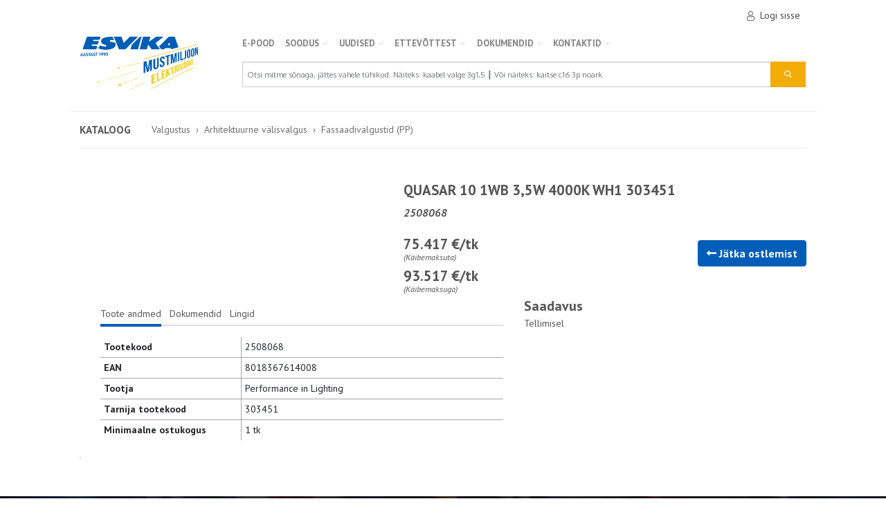

--- FILE ---
content_type: text/html; charset=utf-8
request_url: https://pood.esvika.ee/valgustus/quasar-10-1wb-35w-4000k-wh1-303451
body_size: 27930
content:

<!DOCTYPE html>
<html>
<head>
        <script id="cookieyes" type="text/javascript" src="https://cdn-cookieyes.com/client_data/d7dcd36ec29eb96f399ff9f6/script.js"></script>
    <meta charset="utf-8" />
    <meta name="viewport" content="width=device-width, initial-scale=1.0" />
    <meta name="facebook-domain-verification" content="dqsfcifcryerl4gx1ec7wtck532lbi" />
            <title>QUASAR 10 1WB 3,5W 4000K WH1 303451 - Esvika</title>

    <!-- Google Tag Manager -->
<script>
    (function(w,d,s,l,i){w[l]=w[l]||[];w[l].push({'gtm.start':
        new Date().getTime(),event:'gtm.js'});var f=d.getElementsByTagName(s)[0],
        j=d.createElement(s),dl=l!='dataLayer'?'&l='+l:'';j.async=true;j.src=
        'https://www.googletagmanager.com/gtm.js?id='+i+dl;f.parentNode.insertBefore(j,f);
        })(window, document, 'script', 'dataLayer', 'GTM-58PK9LC');
</script>
<!-- End Google Tag Manager -->

    <!-- Google tag (gtag.js) -->
<script async src="https://www.googletagmanager.com/gtag/js?id=G-TQHL3YC354"></script>
<script>
    window.dataLayer = window.dataLayer || [];
    function gtag() { dataLayer.push(arguments); }
    gtag('js', new Date());

    gtag('config', 'G-TQHL3YC354');
</script>


    
    
    <meta name="description" content="Kategooria: Fassaadivalgustid (PP), Tootja: Performance in Lighting" />

    
    <link href="/valgustus/quasar-10-1wb-35w-4000k-wh1-303451" rel="canonical" />

    <link href="/valgustus/quasar-10-1wb-35w4000k-wh1-303451" rel="alternate" />
    <link href="/Catalog/Detail/10424" rel="alternate" />

    
    <script type="application/ld+json">
        {"Type":"Product","Brand":[{"Type":"Organization","Name":["Performance in Lighting"],"Context":{"Name":"https://schema.org"}}],"Category":["Valgustus/Arhitektuurne välisvalgus/Fassaadivalgustid (PP)"],"Gtin8":["PRISMA QUASAR 303451"],"Manufacturer":[{"Type":"Organization","Name":["Performance in Lighting"],"Context":{"Name":"https://schema.org"}}],"Offers":[{"Type":"Offer","Availability":[6],"Price":[75.417000],"PriceCurrency":["EUR"],"Url":["https://pood.esvika.ee/valgustus/quasar-10-1wb-35w-4000k-wh1-303451"],"Context":{"Name":"https://schema.org"}}],"Sku":["2508068"],"Name":["QUASAR 10 1WB 3,5W 4000K WH1 303451"],"Description":["QUASAR 10 LED 1WB 3,5W 4000K WH87"],"Image":["https://pood.esvika.ee/ProductPicture/11840?thumb=True"],"Url":["https://pood.esvika.ee/valgustus/quasar-10-1wb-35w-4000k-wh1-303451"],"Context":{"Name":"https://schema.org"}}
    </script>



    <link rel="preload" as="style" href="https://fonts.googleapis.com/css?family=Oxygen:400,700|PT+Sans:400,400i,700,700i&display=swap&subset=latin-ext" onload="this.onload=null;this.rel='stylesheet'">
    <noscript><link rel="stylesheet" href="https://fonts.googleapis.com/css?family=Oxygen:400,700|PT+Sans:400,400i,700,700i&display=swap&subset=latin-ext"></noscript>

    <link rel="preload" as="style" href="https://cdnjs.cloudflare.com/ajax/libs/flag-icon-css/3.2.1/css/flag-icon.min.css" integrity="sha384-CNWQIkh7KMOjk+d6zOXpRHiJOaNlfzLNIXDF3oSSErh3SyrCez4BeQjsfUNhUvlz" crossorigin="anonymous" onload="this.onload=null;this.rel='stylesheet'" />
    <noscript><link rel="stylesheet" href="https://cdnjs.cloudflare.com/ajax/libs/flag-icon-css/3.2.1/css/flag-icon.min.css" integrity="sha384-CNWQIkh7KMOjk+d6zOXpRHiJOaNlfzLNIXDF3oSSErh3SyrCez4BeQjsfUNhUvlz" crossorigin="anonymous"></noscript>

    <link rel="preload" as="style" href="https://cdnjs.cloudflare.com/ajax/libs/font-awesome/5.8.2/css/all.min.css" integrity="sha256-BtbhCIbtfeVWGsqxk1vOHEYXS6qcvQvLMZqjtpWUEx8=" crossorigin="anonymous" onload="this.onload=null;this.rel='stylesheet'" />
    <noscript><link rel="stylesheet" href="https://cdnjs.cloudflare.com/ajax/libs/font-awesome/5.8.2/css/all.min.css" integrity="sha256-BtbhCIbtfeVWGsqxk1vOHEYXS6qcvQvLMZqjtpWUEx8=" crossorigin="anonymous"></noscript>

    <link rel="stylesheet" href="/css/main-shop.css?v=RnUUOd3VDRLKmPXiLXpw4_ZjimNDqRqNcw5PZRe2T-M" />

    <script type="text/javascript">!function(T,l,y){var S=T.location,k="script",D="instrumentationKey",C="ingestionendpoint",I="disableExceptionTracking",E="ai.device.",b="toLowerCase",w="crossOrigin",N="POST",e="appInsightsSDK",t=y.name||"appInsights";(y.name||T[e])&&(T[e]=t);var n=T[t]||function(d){var g=!1,f=!1,m={initialize:!0,queue:[],sv:"5",version:2,config:d};function v(e,t){var n={},a="Browser";return n[E+"id"]=a[b](),n[E+"type"]=a,n["ai.operation.name"]=S&&S.pathname||"_unknown_",n["ai.internal.sdkVersion"]="javascript:snippet_"+(m.sv||m.version),{time:function(){var e=new Date;function t(e){var t=""+e;return 1===t.length&&(t="0"+t),t}return e.getUTCFullYear()+"-"+t(1+e.getUTCMonth())+"-"+t(e.getUTCDate())+"T"+t(e.getUTCHours())+":"+t(e.getUTCMinutes())+":"+t(e.getUTCSeconds())+"."+((e.getUTCMilliseconds()/1e3).toFixed(3)+"").slice(2,5)+"Z"}(),iKey:e,name:"Microsoft.ApplicationInsights."+e.replace(/-/g,"")+"."+t,sampleRate:100,tags:n,data:{baseData:{ver:2}}}}var h=d.url||y.src;if(h){function a(e){var t,n,a,i,r,o,s,c,u,p,l;g=!0,m.queue=[],f||(f=!0,t=h,s=function(){var e={},t=d.connectionString;if(t)for(var n=t.split(";"),a=0;a<n.length;a++){var i=n[a].split("=");2===i.length&&(e[i[0][b]()]=i[1])}if(!e[C]){var r=e.endpointsuffix,o=r?e.location:null;e[C]="https://"+(o?o+".":"")+"dc."+(r||"services.visualstudio.com")}return e}(),c=s[D]||d[D]||"",u=s[C],p=u?u+"/v2/track":d.endpointUrl,(l=[]).push((n="SDK LOAD Failure: Failed to load Application Insights SDK script (See stack for details)",a=t,i=p,(o=(r=v(c,"Exception")).data).baseType="ExceptionData",o.baseData.exceptions=[{typeName:"SDKLoadFailed",message:n.replace(/\./g,"-"),hasFullStack:!1,stack:n+"\nSnippet failed to load ["+a+"] -- Telemetry is disabled\nHelp Link: https://go.microsoft.com/fwlink/?linkid=2128109\nHost: "+(S&&S.pathname||"_unknown_")+"\nEndpoint: "+i,parsedStack:[]}],r)),l.push(function(e,t,n,a){var i=v(c,"Message"),r=i.data;r.baseType="MessageData";var o=r.baseData;return o.message='AI (Internal): 99 message:"'+("SDK LOAD Failure: Failed to load Application Insights SDK script (See stack for details) ("+n+")").replace(/\"/g,"")+'"',o.properties={endpoint:a},i}(0,0,t,p)),function(e,t){if(JSON){var n=T.fetch;if(n&&!y.useXhr)n(t,{method:N,body:JSON.stringify(e),mode:"cors"});else if(XMLHttpRequest){var a=new XMLHttpRequest;a.open(N,t),a.setRequestHeader("Content-type","application/json"),a.send(JSON.stringify(e))}}}(l,p))}function i(e,t){f||setTimeout(function(){!t&&m.core||a()},500)}var e=function(){var n=l.createElement(k);n.src=h;var e=y[w];return!e&&""!==e||"undefined"==n[w]||(n[w]=e),n.onload=i,n.onerror=a,n.onreadystatechange=function(e,t){"loaded"!==n.readyState&&"complete"!==n.readyState||i(0,t)},n}();y.ld<0?l.getElementsByTagName("head")[0].appendChild(e):setTimeout(function(){l.getElementsByTagName(k)[0].parentNode.appendChild(e)},y.ld||0)}try{m.cookie=l.cookie}catch(p){}function t(e){for(;e.length;)!function(t){m[t]=function(){var e=arguments;g||m.queue.push(function(){m[t].apply(m,e)})}}(e.pop())}var n="track",r="TrackPage",o="TrackEvent";t([n+"Event",n+"PageView",n+"Exception",n+"Trace",n+"DependencyData",n+"Metric",n+"PageViewPerformance","start"+r,"stop"+r,"start"+o,"stop"+o,"addTelemetryInitializer","setAuthenticatedUserContext","clearAuthenticatedUserContext","flush"]),m.SeverityLevel={Verbose:0,Information:1,Warning:2,Error:3,Critical:4};var s=(d.extensionConfig||{}).ApplicationInsightsAnalytics||{};if(!0!==d[I]&&!0!==s[I]){var c="onerror";t(["_"+c]);var u=T[c];T[c]=function(e,t,n,a,i){var r=u&&u(e,t,n,a,i);return!0!==r&&m["_"+c]({message:e,url:t,lineNumber:n,columnNumber:a,error:i}),r},d.autoExceptionInstrumented=!0}return m}(y.cfg);function a(){y.onInit&&y.onInit(n)}(T[t]=n).queue&&0===n.queue.length?(n.queue.push(a),n.trackPageView({})):a()}(window,document,{
src: "https://js.monitor.azure.com/scripts/b/ai.2.min.js", // The SDK URL Source
crossOrigin: "anonymous", 
cfg: { // Application Insights Configuration
    instrumentationKey: 'd08c3b26-a4a5-4306-9ddc-e08803eac373'
}});</script>
</head>
<body>
    <!-- Google Tag Manager (noscript) -->
<noscript>
    <iframe src="https://www.googletagmanager.com/ns.html?id=GTM-58PK9LC"
            height="0" width="0" style="display:none;visibility:hidden"></iframe>
</noscript>
<!-- End Google Tag Manager (noscript) -->

    <div id="app">
        <header>
            



<div class="container p-0 js-sticky">
    <nav class="navbar navbar-expand-sm navbar-toggleable-sm navbar-light bg-white e-navbar e-horizontal-divider">
        <div class="flex-column w-100">
            <div class="e-hidden-sm e-hidden-md">
                <div class="d-flex flex-row justify-content-end align-items-center py-1 e-navbar__upper pr-3">

                        <a class="e-navbar__upper__link" href="/Cart">
                            <cart-status-icon></cart-status-icon>
                        </a>
                        <a class="e-navbar__upper__link p-2" href="/Customer/SecureAuth?returnUrl=https%3A%2F%2Fpood.esvika.ee%2FCatalog%2FDetail%2F10424">
                            <i class="e-icon e-icon--user mr-2"></i> Logi sisse
                        </a>
                </div>
                <div class="d-flex flex-column justify-content-between e-hidden-sm e-hidden-md">
                    <div id="navMain" class="navbar">
                        <a class="e-navbar__logo__link" href="/Home">
                            <h1 class="e-navbar__logo navbar-brand mr-3 d-flex justify-content-center"></h1>
                        </a>
                        <div class="d-flex flex-column flex-grow-1">
                            
<ul class="navbar-nav e-navbar__nav">
        

<li class="e-navbar__nav__item e-hidden-md e-hidden-sm">
    <a class="e-navbar__nav__item__link" href="/kataloog">
        E-POOD
    </a>
</li>

        

<li class="e-navbar__nav__item e-hidden-md e-hidden-sm">
    <a class="e-navbar__nav__item__link" href="#">
        SOODUS
            <i class="fa fa-chevron-down"></i>
    </a>
        <ul class="e-navbar__nav e-navbar__nav--dropdown">
                

<li class="e-navbar__nav__item e-hidden-md e-hidden-sm">
    <a class="e-navbar__nav__item__link" href="/Outlet">
        Kaablioutlet
    </a>
</li>

                

<li class="e-navbar__nav__item e-hidden-md e-hidden-sm">
    <a class="e-navbar__nav__item__link" href="/Catalog/Index?labels[2]=true">
        L&#xF5;pum&#xFC;&#xFC;k
    </a>
</li>

                

<li class="e-navbar__nav__item e-hidden-md e-hidden-sm">
    <a class="e-navbar__nav__item__link" href="/Catalog/Index?Outlet=true">
        Sooduspakkumised
    </a>
</li>

        </ul>
</li>

        

<li class="e-navbar__nav__item e-hidden-md e-hidden-sm">
    <a class="e-navbar__nav__item__link" href="#">
        Uudised
            <i class="fa fa-chevron-down"></i>
    </a>
        <ul class="e-navbar__nav e-navbar__nav--dropdown">
                

<li class="e-navbar__nav__item e-hidden-md e-hidden-sm">
    <a class="e-navbar__nav__item__link" href="https://www.esvika.ee/category/uudised/teated/">
        Teated
    </a>
</li>

                

<li class="e-navbar__nav__item e-hidden-md e-hidden-sm">
    <a class="e-navbar__nav__item__link" href="/kampaaniad">
        Kampaaniad
    </a>
</li>

                

<li class="e-navbar__nav__item e-hidden-md e-hidden-sm">
    <a class="e-navbar__nav__item__link" href="https://www.esvika.ee/category/uudised/tooteuudised/">
        Tooteuudised
    </a>
</li>

                

<li class="e-navbar__nav__item e-hidden-md e-hidden-sm">
    <a class="e-navbar__nav__item__link" href="https://www.esvika.ee/category/uudised/artiklid/">
        Artiklid
    </a>
</li>

                

<li class="e-navbar__nav__item e-hidden-md e-hidden-sm">
    <a class="e-navbar__nav__item__link" href="https://www.esvika.ee/category/arhiiv/">
        Arhiiv
    </a>
</li>

        </ul>
</li>

        

<li class="e-navbar__nav__item e-hidden-md e-hidden-sm">
    <a class="e-navbar__nav__item__link" href="#">
        Ettev&#xF5;ttest
            <i class="fa fa-chevron-down"></i>
    </a>
        <ul class="e-navbar__nav e-navbar__nav--dropdown">
                

<li class="e-navbar__nav__item e-hidden-md e-hidden-sm">
    <a class="e-navbar__nav__item__link" href="https://www.esvika.ee/ettevotte-luhitutvustus/">
        Ettev&#xF5;tte l&#xFC;hitutvustus
    </a>
</li>

                

<li class="e-navbar__nav__item e-hidden-md e-hidden-sm">
    <a class="e-navbar__nav__item__link" href="https://www.esvika.ee/suuremad-tarnijad-ja-kaubamargid/">
        Suuremad tarnijad ja kaubam&#xE4;rgid
    </a>
</li>

                

<li class="e-navbar__nav__item e-hidden-md e-hidden-sm">
    <a class="e-navbar__nav__item__link" href="https://www.esvika.ee/integreeritud-juhtimissusteem/">
        Integreeritud juhtimiss&#xFC;steem
    </a>
</li>

                

<li class="e-navbar__nav__item e-hidden-md e-hidden-sm">
    <a class="e-navbar__nav__item__link" href="https://www.esvika.ee/integreeritud-juhtimissusteemi-sertifikaadid-2/">
        Integreeritud juhtimiss&#xFC;steemi sertifikaadid
    </a>
</li>

        </ul>
</li>

        

<li class="e-navbar__nav__item e-hidden-md e-hidden-sm">
    <a class="e-navbar__nav__item__link" href="#">
        Dokumendid
            <i class="fa fa-chevron-down"></i>
    </a>
        <ul class="e-navbar__nav e-navbar__nav--dropdown">
                

<li class="e-navbar__nav__item e-hidden-md e-hidden-sm">
    <a class="e-navbar__nav__item__link" href="https://www.esvika.ee/muugileping/">
        M&#xFC;&#xFC;gileping
    </a>
</li>

                

<li class="e-navbar__nav__item e-hidden-md e-hidden-sm">
    <a class="e-navbar__nav__item__link" href="https://www.esvika.ee/kauba-valjastamise-uldtingimused/">
        Kauba v&#xE4;ljastamise &#xFC;ldtingimused
    </a>
</li>

                

<li class="e-navbar__nav__item e-hidden-md e-hidden-sm">
    <a class="e-navbar__nav__item__link" href="https://www.esvika.ee/jaatmekaitlusega-seonduv/">
        J&#xE4;&#xE4;tmek&#xE4;itlusega seonduv
    </a>
</li>

                

<li class="e-navbar__nav__item e-hidden-md e-hidden-sm">
    <a class="e-navbar__nav__item__link" href="https://www.esvika.ee/transpordiga-seonduv/">
        Transpordiga seonduv
    </a>
</li>

                

<li class="e-navbar__nav__item e-hidden-md e-hidden-sm">
    <a class="e-navbar__nav__item__link" href="https://www.esvika.ee/integreeritud-juhtimissusteemi-sertifikaadid/">
        Integreeritud juhtimiss&#xFC;steemi sertifikaadid
    </a>
</li>

                

<li class="e-navbar__nav__item e-hidden-md e-hidden-sm">
    <a class="e-navbar__nav__item__link" href="https://www.esvika.ee/elektroonilised-kataloogid/">
        Elektroonilised kataloogid
    </a>
</li>

                

<li class="e-navbar__nav__item e-hidden-md e-hidden-sm">
    <a class="e-navbar__nav__item__link" href="https://www.esvika.ee/esvika-reklamatsioonivorm/">
        Esvika reklamatsioonivorm
    </a>
</li>

        </ul>
</li>

        

<li class="e-navbar__nav__item e-hidden-md e-hidden-sm">
    <a class="e-navbar__nav__item__link" href="https://www.esvika.ee/kontakt-2/">
        Kontaktid
            <i class="fa fa-chevron-down"></i>
    </a>
        <ul class="e-navbar__nav e-navbar__nav--dropdown">
                

<li class="e-navbar__nav__item e-hidden-md e-hidden-sm">
    <a class="e-navbar__nav__item__link" href="https://www.esvika.ee/kontakt-2/#tallinn">
        Tallinn, Mustam&#xE4;e
    </a>
</li>

                

<li class="e-navbar__nav__item e-hidden-md e-hidden-sm">
    <a class="e-navbar__nav__item__link" href="https://www.esvika.ee/kontakt-2/#lasnamae">
        Tallinn, Lasnam&#xE4;e
    </a>
</li>

                

<li class="e-navbar__nav__item e-hidden-md e-hidden-sm">
    <a class="e-navbar__nav__item__link" href="https://www.esvika.ee/kontakt-2/#tartu">
        Tartu
    </a>
</li>

                

<li class="e-navbar__nav__item e-hidden-md e-hidden-sm">
    <a class="e-navbar__nav__item__link" href="https://www.esvika.ee/kontakt-2/#paide">
        Paide
    </a>
</li>

                

<li class="e-navbar__nav__item e-hidden-md e-hidden-sm">
    <a class="e-navbar__nav__item__link" href="https://www.esvika.ee/kontakt-2/#parnu">
        P&#xE4;rnu
    </a>
</li>

                

<li class="e-navbar__nav__item e-hidden-md e-hidden-sm">
    <a class="e-navbar__nav__item__link" href="https://www.esvika.ee/kontakt-2/#johvi">
        J&#xF5;hvi
    </a>
</li>

        </ul>
</li>

</ul>
                            <div class="mt-3">
                                

<form class="form-inline my-lg-0 e-navbar__search e-navbar__search--desktop" method="get" action="/Catalog/Search">
        <input type="hidden" name="page" value="1" />
        <input type="hidden" name="pageSize" value="24" />
        <input type="hidden" name="favouritesOnly" value="false" />
    <div class="input-group flex-grow-1">
        <input class="form-control e-navbar__search__input" type="search" id="search-desktop" placeholder="Otsi mitme s&#xF5;naga, j&#xE4;ttes vahele t&#xFC;hikud. N&#xE4;iteks: kaabel valge 3g1,5 &#x2503; V&#xF5;i n&#xE4;iteks: kaitse c16 3p noark" aria-label="Search" name="query" value="">
        <div class="input-group-append">
            <button class="btn btn-accent e-navbar__search__btn text-light" type="submit">
                <i class="e-icon e-icon--search"></i>
            </button>
        </div>
    </div>
</form>
                            </div>
                        </div>
                    </div>
                </div>
            </div>

            <div class="e-navbar-mobile e-hidden-lg pl-3 pr-3">
                <div id="navMobile" class="d-flex justify-content-between mt-3">
                    <a id="navMobileOpen" class="e-icon-svg e-icon-svg--mobile-nav"></a>
                    <a href="/Home" class="logo"><div class="e-navbar-mobile__logo"></div></a>
                    <div class="position-relative e-navbar-mobile__cart">
                        <a href="/Cart" class="e-navbar-footer-nav-link e-icon-svg e-icon-svg--cart">
                            <cart-status-icon-mobile></cart-status-icon-mobile>

                        </a>
                    </div>
                        <a href="/Customer/Account/Profile" class="e-navbar-footer-nav-link e-icon-svg e-icon-svg--user-logged-out">
                        </a>

                    <div class="e-navbar-mobile open e-hidden">
                        <div class="js-opener-menu e-hidden">
                            
<div class="navbar-nav e-navbar__nav">
        

<div class="e-accordion e-hidden-lg">
    <div class="e-accordion-item">
        <a href="/kataloog" class="e-accordion-title">
                <i class="icon fa fa-chevron-right"></i>
            E-POOD
        </a>
            <div href="/kataloog" class="e-accordion-inner">
                    

<div class="e-accordion e-hidden-lg">
    <div class="e-accordion-item">
        <a href="/kaablid-ja-juhtmed" class="e-accordion-title">
                <i class="icon fa fa-chevron-right"></i>
            Kaablid ja juhtmed
        </a>
            <div href="/kaablid-ja-juhtmed" class="e-accordion-inner">
                    

<div class="e-accordion e-hidden-lg">
    <div class="e-accordion-item">
        <a href="/kaablid-ja-juhtmed/norkvoolukaablid" class="e-accordion-title">
                <i class="icon fa fa-chevron-right"></i>
            N&#xF5;rkvoolukaablid
        </a>
            <div href="/kaablid-ja-juhtmed/norkvoolukaablid" class="e-accordion-inner">
                    

<div class="e-accordion e-hidden-lg">
    <div class="e-accordion-item">
        <a href="/kaablid-ja-juhtmed/norkvoolukaablid/sidekaablid-sise" class="e-accordion-title">
            Sidekaablid sise
        </a>
    </div>
</div>

                    

<div class="e-accordion e-hidden-lg">
    <div class="e-accordion-item">
        <a href="/kaablid-ja-juhtmed/norkvoolukaablid/sidekaablid-valis" class="e-accordion-title">
            Sidekaablid v&#xE4;lis
        </a>
    </div>
</div>

                    

<div class="e-accordion e-hidden-lg">
    <div class="e-accordion-item">
        <a href="/kaablid-ja-juhtmed/norkvoolukaablid/signalisatsioon" class="e-accordion-title">
            Signalisatsioon
        </a>
    </div>
</div>

                    

<div class="e-accordion e-hidden-lg">
    <div class="e-accordion-item">
        <a href="/kaablid-ja-juhtmed/norkvoolukaablid/kolarikaablid" class="e-accordion-title">
            K&#xF5;larikaablid
        </a>
    </div>
</div>

            </div>
    </div>
</div>

                    

<div class="e-accordion e-hidden-lg">
    <div class="e-accordion-item">
        <a href="/kaablid-ja-juhtmed/kuni-1kv-kaablid" class="e-accordion-title">
                <i class="icon fa fa-chevron-right"></i>
            Kuni 1kV kaablid
        </a>
            <div href="/kaablid-ja-juhtmed/kuni-1kv-kaablid" class="e-accordion-inner">
                    

<div class="e-accordion e-hidden-lg">
    <div class="e-accordion-item">
        <a href="/kaablid-ja-juhtmed/kuni-1kv-kaablid/paigalduskaablid" class="e-accordion-title">
                <i class="icon fa fa-chevron-right"></i>
            Paigalduskaablid
        </a>
            <div href="/kaablid-ja-juhtmed/kuni-1kv-kaablid/paigalduskaablid" class="e-accordion-inner">
                    

<div class="e-accordion e-hidden-lg">
    <div class="e-accordion-item">
        <a href="/kaablid-ja-juhtmed/kuni-1kv-kaablid/paigalduskaablid/halogeenivabad" class="e-accordion-title">
            Halogeenivabad
        </a>
    </div>
</div>

                    

<div class="e-accordion e-hidden-lg">
    <div class="e-accordion-item">
        <a href="/kaablid-ja-juhtmed/kuni-1kv-kaablid/paigalduskaablid/pvc" class="e-accordion-title">
            PVC
        </a>
    </div>
</div>

            </div>
    </div>
</div>

                    

<div class="e-accordion e-hidden-lg">
    <div class="e-accordion-item">
        <a href="/kaablid-ja-juhtmed/kuni-1kv-kaablid/juhtmetega-kori" class="e-accordion-title">
            Juhtmetega k&#xF5;ri
        </a>
    </div>
</div>

                    

<div class="e-accordion e-hidden-lg">
    <div class="e-accordion-item">
        <a href="/kaablid-ja-juhtmed/kuni-1kv-kaablid/plastisol-paindkaablid" class="e-accordion-title">
                <i class="icon fa fa-chevron-right"></i>
            Plastisol. paindkaablid
        </a>
            <div href="/kaablid-ja-juhtmed/kuni-1kv-kaablid/plastisol-paindkaablid" class="e-accordion-inner">
                    

<div class="e-accordion e-hidden-lg">
    <div class="e-accordion-item">
        <a href="/kaablid-ja-juhtmed/kuni-1kv-kaablid/plastisol-paindkaablid/halogeenivabad" class="e-accordion-title">
            Halogeenivabad
        </a>
    </div>
</div>

                    

<div class="e-accordion e-hidden-lg">
    <div class="e-accordion-item">
        <a href="/kaablid-ja-juhtmed/kuni-1kv-kaablid/plastisol-paindkaablid/pvc" class="e-accordion-title">
            PVC
        </a>
    </div>
</div>

            </div>
    </div>
</div>

                    

<div class="e-accordion e-hidden-lg">
    <div class="e-accordion-item">
        <a href="/kaablid-ja-juhtmed/kuni-1kv-kaablid/kummikaablid" class="e-accordion-title">
            Kummikaablid
        </a>
    </div>
</div>

                    

<div class="e-accordion e-hidden-lg">
    <div class="e-accordion-item">
        <a href="/kaablid-ja-juhtmed/kuni-1kv-kaablid/kontrollkaablid" class="e-accordion-title">
                <i class="icon fa fa-chevron-right"></i>
            Kontrollkaablid
        </a>
            <div href="/kaablid-ja-juhtmed/kuni-1kv-kaablid/kontrollkaablid" class="e-accordion-inner">
                    

<div class="e-accordion e-hidden-lg">
    <div class="e-accordion-item">
        <a href="/kaablid-ja-juhtmed/kuni-1kv-kaablid/kontrollkaablid/halvaba-monoliitsoonega" class="e-accordion-title">
            Hal.vaba monoliitsoonega
        </a>
    </div>
</div>

                    

<div class="e-accordion e-hidden-lg">
    <div class="e-accordion-item">
        <a href="/kaablid-ja-juhtmed/kuni-1kv-kaablid/kontrollkaablid/halvaba-paindsoonega" class="e-accordion-title">
            Hal.vaba paindsoonega
        </a>
    </div>
</div>

                    

<div class="e-accordion e-hidden-lg">
    <div class="e-accordion-item">
        <a href="/kaablid-ja-juhtmed/kuni-1kv-kaablid/kontrollkaablid/pvc-monoliitsoonega" class="e-accordion-title">
            PVC monoliitsoonega
        </a>
    </div>
</div>

                    

<div class="e-accordion e-hidden-lg">
    <div class="e-accordion-item">
        <a href="/kaablid-ja-juhtmed/kuni-1kv-kaablid/kontrollkaablid/pvc-paindsoonega" class="e-accordion-title">
            PVC paindsoonega
        </a>
    </div>
</div>

            </div>
    </div>
</div>

                    

<div class="e-accordion e-hidden-lg">
    <div class="e-accordion-item">
        <a href="/kaablid-ja-juhtmed/kuni-1kv-kaablid/tulekindlad" class="e-accordion-title">
            Tulekindlad
        </a>
    </div>
</div>

                    

<div class="e-accordion e-hidden-lg">
    <div class="e-accordion-item">
        <a href="/kaablid-ja-juhtmed/kuni-1kv-kaablid/kuumuskindlad" class="e-accordion-title">
            Kuumuskindlad
        </a>
    </div>
</div>

            </div>
    </div>
</div>

                    

<div class="e-accordion e-hidden-lg">
    <div class="e-accordion-item">
        <a href="/kaablid-ja-juhtmed/1-kv-alumiiniumkaablid" class="e-accordion-title">
                <i class="icon fa fa-chevron-right"></i>
            1 kV alumiiniumkaablid
        </a>
            <div href="/kaablid-ja-juhtmed/1-kv-alumiiniumkaablid" class="e-accordion-inner">
                    

<div class="e-accordion e-hidden-lg">
    <div class="e-accordion-item">
        <a href="/kaablid-ja-juhtmed/1-kv-alumiiniumkaablid/kontsentrilise-sooneta" class="e-accordion-title">
            Kontsentrilise sooneta
        </a>
    </div>
</div>

                    

<div class="e-accordion e-hidden-lg">
    <div class="e-accordion-item">
        <a href="/kaablid-ja-juhtmed/1-kv-alumiiniumkaablid/kontsentrilise-soonega" class="e-accordion-title">
            Kontsentrilise soonega
        </a>
    </div>
</div>

                    

<div class="e-accordion e-hidden-lg">
    <div class="e-accordion-item">
        <a href="/kaablid-ja-juhtmed/1-kv-alumiiniumkaablid/rippkeerdkaablid-amka" class="e-accordion-title">
            Rippkeerdkaablid AMKA
        </a>
    </div>
</div>

                    

<div class="e-accordion e-hidden-lg">
    <div class="e-accordion-item">
        <a href="/kaablid-ja-juhtmed/1-kv-alumiiniumkaablid/rippkeerdkaablid-exalus" class="e-accordion-title">
            Rippkeerdkaablid EX,alus
        </a>
    </div>
</div>

            </div>
    </div>
</div>

                    

<div class="e-accordion e-hidden-lg">
    <div class="e-accordion-item">
        <a href="/kaablid-ja-juhtmed/1-kv-vaskkaablid" class="e-accordion-title">
                <i class="icon fa fa-chevron-right"></i>
            1 kV vaskkaablid
        </a>
            <div href="/kaablid-ja-juhtmed/1-kv-vaskkaablid" class="e-accordion-inner">
                    

<div class="e-accordion e-hidden-lg">
    <div class="e-accordion-item">
        <a href="/kaablid-ja-juhtmed/1-kv-vaskkaablid/kontsentrilise-sooneta" class="e-accordion-title">
            Kontsentrilise sooneta
        </a>
    </div>
</div>

                    

<div class="e-accordion e-hidden-lg">
    <div class="e-accordion-item">
        <a href="/kaablid-ja-juhtmed/1-kv-vaskkaablid/kontsentrilise-soonega" class="e-accordion-title">
            Kontsentrilise soonega
        </a>
    </div>
</div>

                    

<div class="e-accordion e-hidden-lg">
    <div class="e-accordion-item">
        <a href="/kaablid-ja-juhtmed/1-kv-vaskkaablid/kontssoonega-hairekindel" class="e-accordion-title">
            Konts.soonega h&#xE4;irekindel
        </a>
    </div>
</div>

                    

<div class="e-accordion e-hidden-lg">
    <div class="e-accordion-item">
        <a href="/kaablid-ja-juhtmed/1-kv-vaskkaablid/kontrollkaablid" class="e-accordion-title">
            Kontrollkaablid
        </a>
    </div>
</div>

            </div>
    </div>
</div>

                    

<div class="e-accordion e-hidden-lg">
    <div class="e-accordion-item">
        <a href="/kaablid-ja-juhtmed/keskpingekaablid" class="e-accordion-title">
                <i class="icon fa fa-chevron-right"></i>
            Keskpingekaablid
        </a>
            <div href="/kaablid-ja-juhtmed/keskpingekaablid" class="e-accordion-inner">
                    

<div class="e-accordion e-hidden-lg">
    <div class="e-accordion-item">
        <a href="/kaablid-ja-juhtmed/keskpingekaablid/uhises-kestas-maakaablid" class="e-accordion-title">
            &#xDC;hises kestas maakaablid
        </a>
    </div>
</div>

                    

<div class="e-accordion e-hidden-lg">
    <div class="e-accordion-item">
        <a href="/kaablid-ja-juhtmed/keskpingekaablid/uhise-kestata-maakaablid" class="e-accordion-title">
            &#xDC;hise kestata maakaablid
        </a>
    </div>
</div>

            </div>
    </div>
</div>

                    

<div class="e-accordion e-hidden-lg">
    <div class="e-accordion-item">
        <a href="/kaablid-ja-juhtmed/ohuliinijuhtmed" class="e-accordion-title">
                <i class="icon fa fa-chevron-right"></i>
            &#xD5;huliinijuhtmed
        </a>
            <div href="/kaablid-ja-juhtmed/ohuliinijuhtmed" class="e-accordion-inner">
                    

<div class="e-accordion e-hidden-lg">
    <div class="e-accordion-item">
        <a href="/kaablid-ja-juhtmed/ohuliinijuhtmed/kaetud-ohuliinijuhtmed" class="e-accordion-title">
            Kaetud &#xF5;huliinijuhtmed
        </a>
    </div>
</div>

                    

<div class="e-accordion e-hidden-lg">
    <div class="e-accordion-item">
        <a href="/kaablid-ja-juhtmed/ohuliinijuhtmed/paljad-ohuliinijuhtmed" class="e-accordion-title">
            Paljad &#xF5;huliinijuhtmed
        </a>
    </div>
</div>

            </div>
    </div>
</div>

                    

<div class="e-accordion e-hidden-lg">
    <div class="e-accordion-item">
        <a href="/kaablid-ja-juhtmed/erikaablid" class="e-accordion-title">
                <i class="icon fa fa-chevron-right"></i>
            Erikaablid
        </a>
            <div href="/kaablid-ja-juhtmed/erikaablid" class="e-accordion-inner">
                    

<div class="e-accordion e-hidden-lg">
    <div class="e-accordion-item">
        <a href="/kaablid-ja-juhtmed/erikaablid/erikaablid" class="e-accordion-title">
            Erikaablid
        </a>
    </div>
</div>

            </div>
    </div>
</div>

                    

<div class="e-accordion e-hidden-lg">
    <div class="e-accordion-item">
        <a href="/kaablid-ja-juhtmed/vasksoonega-juhtmed" class="e-accordion-title">
                <i class="icon fa fa-chevron-right"></i>
            Vasksoonega juhtmed
        </a>
            <div href="/kaablid-ja-juhtmed/vasksoonega-juhtmed" class="e-accordion-inner">
                    

<div class="e-accordion e-hidden-lg">
    <div class="e-accordion-item">
        <a href="/kaablid-ja-juhtmed/vasksoonega-juhtmed/isol-monoliitsoonega" class="e-accordion-title">
                <i class="icon fa fa-chevron-right"></i>
            Isol. monoliitsoonega
        </a>
            <div href="/kaablid-ja-juhtmed/vasksoonega-juhtmed/isol-monoliitsoonega" class="e-accordion-inner">
                    

<div class="e-accordion e-hidden-lg">
    <div class="e-accordion-item">
        <a href="/kaablid-ja-juhtmed/vasksoonega-juhtmed/isol-monoliitsoonega/halogeenivabad" class="e-accordion-title">
            Halogeenivabad
        </a>
    </div>
</div>

                    

<div class="e-accordion e-hidden-lg">
    <div class="e-accordion-item">
        <a href="/kaablid-ja-juhtmed/vasksoonega-juhtmed/isol-monoliitsoonega/pvc" class="e-accordion-title">
            PVC
        </a>
    </div>
</div>

            </div>
    </div>
</div>

                    

<div class="e-accordion e-hidden-lg">
    <div class="e-accordion-item">
        <a href="/kaablid-ja-juhtmed/vasksoonega-juhtmed/isoleeritud-paindsoonega" class="e-accordion-title">
                <i class="icon fa fa-chevron-right"></i>
            Isoleeritud paindsoonega
        </a>
            <div href="/kaablid-ja-juhtmed/vasksoonega-juhtmed/isoleeritud-paindsoonega" class="e-accordion-inner">
                    

<div class="e-accordion e-hidden-lg">
    <div class="e-accordion-item">
        <a href="/kaablid-ja-juhtmed/vasksoonega-juhtmed/isoleeritud-paindsoonega/hf-peenkiudjuhe" class="e-accordion-title">
            HF peenkiudjuhe
        </a>
    </div>
</div>

                    

<div class="e-accordion e-hidden-lg">
    <div class="e-accordion-item">
        <a href="/kaablid-ja-juhtmed/vasksoonega-juhtmed/isoleeritud-paindsoonega/pvc-peenkiudjuhe" class="e-accordion-title">
            PVC peenkiudjuhe
        </a>
    </div>
</div>

                    

<div class="e-accordion e-hidden-lg">
    <div class="e-accordion-item">
        <a href="/kaablid-ja-juhtmed/vasksoonega-juhtmed/isoleeritud-paindsoonega/hf-jamekiudjuhe" class="e-accordion-title">
            HF j&#xE4;mekiudjuhe
        </a>
    </div>
</div>

                    

<div class="e-accordion e-hidden-lg">
    <div class="e-accordion-item">
        <a href="/kaablid-ja-juhtmed/vasksoonega-juhtmed/isoleeritud-paindsoonega/pvc-jamekiudjuhe" class="e-accordion-title">
            PVC j&#xE4;mekiudjuhe
        </a>
    </div>
</div>

            </div>
    </div>
</div>

                    

<div class="e-accordion e-hidden-lg">
    <div class="e-accordion-item">
        <a href="/kaablid-ja-juhtmed/vasksoonega-juhtmed/paikesepaneeli-kaablid" class="e-accordion-title">
            P&#xE4;ikesepaneeli kaablid
        </a>
    </div>
</div>

                    

<div class="e-accordion e-hidden-lg">
    <div class="e-accordion-item">
        <a href="/kaablid-ja-juhtmed/vasksoonega-juhtmed/paljasjuhtmed" class="e-accordion-title">
            Paljasjuhtmed
        </a>
    </div>
</div>

            </div>
    </div>
</div>

            </div>
    </div>
</div>

                    

<div class="e-accordion e-hidden-lg">
    <div class="e-accordion-item">
        <a href="/valgustus" class="e-accordion-title">
                <i class="icon fa fa-chevron-right"></i>
            Valgustus
        </a>
            <div href="/valgustus" class="e-accordion-inner">
                    

<div class="e-accordion e-hidden-lg">
    <div class="e-accordion-item">
        <a href="/valgustus/sisevalgustid-bfd95617" class="e-accordion-title">
                <i class="icon fa fa-chevron-right"></i>
            Sisevalgustid
        </a>
            <div href="/valgustus/sisevalgustid-bfd95617" class="e-accordion-inner">
                    

<div class="e-accordion e-hidden-lg">
    <div class="e-accordion-item">
        <a href="/valgustus/sisevalgustid/led-paneelid" class="e-accordion-title">
            Led paneelid
        </a>
    </div>
</div>

                    

<div class="e-accordion e-hidden-lg">
    <div class="e-accordion-item">
        <a href="/valgustus/sisevalgustid/allvalgustid" class="e-accordion-title">
                <i class="icon fa fa-chevron-right"></i>
            Allvalgustid
        </a>
            <div href="/valgustus/sisevalgustid/allvalgustid" class="e-accordion-inner">
                    

<div class="e-accordion e-hidden-lg">
    <div class="e-accordion-item">
        <a href="/valgustus/sisevalgustid/allvalgustid/allvalgusti-pinnapealne" class="e-accordion-title">
            Allvalgusti pinnapealne
        </a>
    </div>
</div>

                    

<div class="e-accordion e-hidden-lg">
    <div class="e-accordion-item">
        <a href="/valgustus/sisevalgustid/allvalgustid/allvalgusti-suvistatav" class="e-accordion-title">
            Allvalgusti s&#xFC;vistatav
        </a>
    </div>
</div>

                    

<div class="e-accordion e-hidden-lg">
    <div class="e-accordion-item">
        <a href="/valgustus/sisevalgustid/allvalgustid/kohtvalgusti" class="e-accordion-title">
            Kohtvalgusti
        </a>
    </div>
</div>

                    

<div class="e-accordion e-hidden-lg">
    <div class="e-accordion-item">
        <a href="/valgustus/sisevalgustid/allvalgustid/profiilvalgustid" class="e-accordion-title">
            Profiilvalgustid
        </a>
    </div>
</div>

            </div>
    </div>
</div>

                    

<div class="e-accordion e-hidden-lg">
    <div class="e-accordion-item">
        <a href="/valgustus/sisevalgustid/plafoonvalgustid" class="e-accordion-title">
            Plafoon-valgustid
        </a>
    </div>
</div>

                    

<div class="e-accordion e-hidden-lg">
    <div class="e-accordion-item">
        <a href="/valgustus/sisevalgustid/niiskeruumi-valgustid" class="e-accordion-title">
            Niiskeruumi valgustid
        </a>
    </div>
</div>

                    

<div class="e-accordion e-hidden-lg">
    <div class="e-accordion-item">
        <a href="/valgustus/sisevalgustid/tootasapinna-valgustid" class="e-accordion-title">
            T&#xF6;&#xF6;tasapinna valgustid
        </a>
    </div>
</div>

                    

<div class="e-accordion e-hidden-lg">
    <div class="e-accordion-item">
        <a href="/valgustus/sisevalgustid/sisustusvalgustid-880336f7" class="e-accordion-title">
                <i class="icon fa fa-chevron-right"></i>
            Sisustus-valgustid
        </a>
            <div href="/valgustus/sisevalgustid/sisustusvalgustid-880336f7" class="e-accordion-inner">
                    

<div class="e-accordion e-hidden-lg">
    <div class="e-accordion-item">
        <a href="/valgustus/sisevalgustid/sisustusvalgustid/riputid-ja-kinnitused" class="e-accordion-title">
            Riputid ja kinnitused
        </a>
    </div>
</div>

                    

<div class="e-accordion e-hidden-lg">
    <div class="e-accordion-item">
        <a href="/valgustus/sisevalgustid/sisustusvalgustid/lauavalgustid" class="e-accordion-title">
            Lauavalgustid
        </a>
    </div>
</div>

                    

<div class="e-accordion e-hidden-lg">
    <div class="e-accordion-item">
        <a href="/valgustus/sisevalgustid/sisustusvalgustid/seinavalgustid" class="e-accordion-title">
            Seinavalgustid
        </a>
    </div>
</div>

            </div>
    </div>
</div>

                    

<div class="e-accordion e-hidden-lg">
    <div class="e-accordion-item">
        <a href="/valgustus/sisevalgustid/pollarvalgustid" class="e-accordion-title">
            Pollarvalgustid
        </a>
    </div>
</div>

            </div>
    </div>
</div>

                    

<div class="e-accordion e-hidden-lg">
    <div class="e-accordion-item">
        <a href="/valgustus/allvalgustid" class="e-accordion-title">
            Allvalgustid
        </a>
    </div>
</div>

                    

<div class="e-accordion e-hidden-lg">
    <div class="e-accordion-item">
        <a href="/valgustus/siinid-ja-siinivalgustid" class="e-accordion-title">
                <i class="icon fa fa-chevron-right"></i>
            Siinid ja siinivalgustid
        </a>
            <div href="/valgustus/siinid-ja-siinivalgustid" class="e-accordion-inner">
                    

<div class="e-accordion e-hidden-lg">
    <div class="e-accordion-item">
        <a href="/valgustus/siinid-ja-siinivalgustid/1f-siinid-ja-tarvikud" class="e-accordion-title">
            1F Siinid ja tarvikud
        </a>
    </div>
</div>

                    

<div class="e-accordion e-hidden-lg">
    <div class="e-accordion-item">
        <a href="/valgustus/siinid-ja-siinivalgustid/1f-siinivalgustid" class="e-accordion-title">
            1F Siinivalgustid
        </a>
    </div>
</div>

                    

<div class="e-accordion e-hidden-lg">
    <div class="e-accordion-item">
        <a href="/valgustus/siinid-ja-siinivalgustid/3f-siinivalgustid" class="e-accordion-title">
            3F Siinivalgustid
        </a>
    </div>
</div>

            </div>
    </div>
</div>

                    

<div class="e-accordion e-hidden-lg">
    <div class="e-accordion-item">
        <a href="/valgustus/valgusallikad-ledribad" class="e-accordion-title">
                <i class="icon fa fa-chevron-right"></i>
            Valgusallikad &amp; LED-ribad
        </a>
            <div href="/valgustus/valgusallikad-ledribad" class="e-accordion-inner">
                    

<div class="e-accordion e-hidden-lg">
    <div class="e-accordion-item">
        <a href="/valgustus/valgusallikad-ledribad/led-230v-e27-e14-g9-gu10" class="e-accordion-title">
                <i class="icon fa fa-chevron-right"></i>
            LED 230V E27 E14 G9 GU10
        </a>
            <div href="/valgustus/valgusallikad-ledribad/led-230v-e27-e14-g9-gu10" class="e-accordion-inner">
                    

<div class="e-accordion e-hidden-lg">
    <div class="e-accordion-item">
        <a href="/valgustus/valgusallikad-ledribad/led-230v-e27-e14-g9-gu10/detas" class="e-accordion-title">
            Detas
        </a>
    </div>
</div>

            </div>
    </div>
</div>

                    

<div class="e-accordion e-hidden-lg">
    <div class="e-accordion-item">
        <a href="/valgustus/valgusallikad-ledribad/ledlambid-12v" class="e-accordion-title">
            LED-Lambid 12V
        </a>
    </div>
</div>

                    

<div class="e-accordion e-hidden-lg">
    <div class="e-accordion-item">
        <a href="/valgustus/valgusallikad-ledribad/luminofoor-ja-asendused" class="e-accordion-title">
            Luminofoor ja asendused
        </a>
    </div>
</div>

                    

<div class="e-accordion e-hidden-lg">
    <div class="e-accordion-item">
        <a href="/valgustus/valgusallikad-ledribad/erilambid" class="e-accordion-title">
            Erilambid
        </a>
    </div>
</div>

                    

<div class="e-accordion e-hidden-lg">
    <div class="e-accordion-item">
        <a href="/valgustus/valgusallikad-ledribad/valgusallikate-lopumuuk" class="e-accordion-title">
            Valgusallikate l&#xF5;pum&#xFC;&#xFC;k
        </a>
    </div>
</div>

                    

<div class="e-accordion e-hidden-lg">
    <div class="e-accordion-item">
        <a href="/valgustus/valgusallikad-ledribad/ledribad-ja-lisad" class="e-accordion-title">
                <i class="icon fa fa-chevron-right"></i>
            LED-Ribad ja lisad
        </a>
            <div href="/valgustus/valgusallikad-ledribad/ledribad-ja-lisad" class="e-accordion-inner">
                    

<div class="e-accordion e-hidden-lg">
    <div class="e-accordion-item">
        <a href="/valgustus/valgusallikad-ledribad/ledribad-ja-lisad/lisatarvikud-valgustitele" class="e-accordion-title">
            Lisatarvikud valgustitele
        </a>
    </div>
</div>

                    

<div class="e-accordion e-hidden-lg">
    <div class="e-accordion-item">
        <a href="/valgustus/valgusallikad-ledribad/ledribad-ja-lisad/ledprofiilid-ja-lisad" class="e-accordion-title">
            LED-Profiilid ja lisad
        </a>
    </div>
</div>

            </div>
    </div>
</div>

            </div>
    </div>
</div>

                    

<div class="e-accordion e-hidden-lg">
    <div class="e-accordion-item">
        <a href="/valgustus/toostusvalgustid" class="e-accordion-title">
                <i class="icon fa fa-chevron-right"></i>
            T&#xF6;&#xF6;stusvalgustid
        </a>
            <div href="/valgustus/toostusvalgustid" class="e-accordion-inner">
                    

<div class="e-accordion e-hidden-lg">
    <div class="e-accordion-item">
        <a href="/valgustus/toostusvalgustid/highbaykorglaevalgustid" class="e-accordion-title">
            Highbay(k&#xF5;rglae)valgustid
        </a>
    </div>
</div>

                    

<div class="e-accordion e-hidden-lg">
    <div class="e-accordion-item">
        <a href="/valgustus/toostusvalgustid/laevalgustid-toostus" class="e-accordion-title">
                <i class="icon fa fa-chevron-right"></i>
            Laevalgustid t&#xF6;&#xF6;stus
        </a>
            <div href="/valgustus/toostusvalgustid/laevalgustid-toostus" class="e-accordion-inner">
                    

<div class="e-accordion e-hidden-lg">
    <div class="e-accordion-item">
        <a href="/valgustus/toostusvalgustid/laevalgustid-toostus/universaalvalgustid" class="e-accordion-title">
            Universaalvalgustid
        </a>
    </div>
</div>

            </div>
    </div>
</div>

                    

<div class="e-accordion e-hidden-lg">
    <div class="e-accordion-item">
        <a href="/valgustus/toostusvalgustid/toostusvalgustite-lisad" class="e-accordion-title">
            T&#xF6;&#xF6;stusvalgustite lisad
        </a>
    </div>
</div>

                    

<div class="e-accordion e-hidden-lg">
    <div class="e-accordion-item">
        <a href="/valgustus/toostusvalgustid/kantavad-valgustid" class="e-accordion-title">
            Kantavad valgustid
        </a>
    </div>
</div>

                    

<div class="e-accordion e-hidden-lg">
    <div class="e-accordion-item">
        <a href="/valgustus/toostusvalgustid/toostusvalg-lopumuuk" class="e-accordion-title">
            T&#xF6;&#xF6;stusvalg. l&#xF5;pum&#xFC;&#xFC;k
        </a>
    </div>
</div>

            </div>
    </div>
</div>

                    

<div class="e-accordion e-hidden-lg">
    <div class="e-accordion-item">
        <a href="/valgustus/hadavalgustus" class="e-accordion-title">
                <i class="icon fa fa-chevron-right"></i>
            H&#xE4;davalgustus
        </a>
            <div href="/valgustus/hadavalgustus" class="e-accordion-inner">
                    

<div class="e-accordion e-hidden-lg">
    <div class="e-accordion-item">
        <a href="/valgustus/hadavalgustus/autonoomsed-hadavalgustid" class="e-accordion-title">
                <i class="icon fa fa-chevron-right"></i>
            Autonoomsed h&#xE4;davalgustid
        </a>
            <div href="/valgustus/hadavalgustus/autonoomsed-hadavalgustid" class="e-accordion-inner">
                    

<div class="e-accordion e-hidden-lg">
    <div class="e-accordion-item">
        <a href="/valgustus/hadavalgustus/autonoomsed-hadavalgustid/hadavalgus-autotest-at" class="e-accordion-title">
            H&#xE4;davalgus (autotest AT)
        </a>
    </div>
</div>

                    

<div class="e-accordion e-hidden-lg">
    <div class="e-accordion-item">
        <a href="/valgustus/hadavalgustus/autonoomsed-hadavalgustid/hadavalgus-manualtest-mt" class="e-accordion-title">
            H&#xE4;davalgus (manualtest MT
        </a>
    </div>
</div>

            </div>
    </div>
</div>

                    

<div class="e-accordion e-hidden-lg">
    <div class="e-accordion-item">
        <a href="/valgustus/hadavalgustus/hadavalgus-autotest-at" class="e-accordion-title">
            H&#xE4;davalgus (autotest AT)
        </a>
    </div>
</div>

                    

<div class="e-accordion e-hidden-lg">
    <div class="e-accordion-item">
        <a href="/valgustus/hadavalgustus/hadavalgus-manualtest-mt" class="e-accordion-title">
            H&#xE4;davalgus (manualtest MT
        </a>
    </div>
</div>

                    

<div class="e-accordion e-hidden-lg">
    <div class="e-accordion-item">
        <a href="/valgustus/hadavalgustus/hadavalgustite-tarvikud" class="e-accordion-title">
            H&#xE4;davalgustite tarvikud
        </a>
    </div>
</div>

            </div>
    </div>
</div>

                    

<div class="e-accordion e-hidden-lg">
    <div class="e-accordion-item">
        <a href="/valgustus/prozektorid" class="e-accordion-title">
                <i class="icon fa fa-chevron-right"></i>
            Pro&#x17E;ektorid
        </a>
            <div href="/valgustus/prozektorid" class="e-accordion-inner">
                    

<div class="e-accordion e-hidden-lg">
    <div class="e-accordion-item">
        <a href="/valgustus/prozektorid/ledprozektorid" class="e-accordion-title">
            LED-Pro&#x17E;ektorid
        </a>
    </div>
</div>

                    

<div class="e-accordion e-hidden-lg">
    <div class="e-accordion-item">
        <a href="/valgustus/prozektorid/ledprozektorid-anduriga" class="e-accordion-title">
            LED-Pro&#x17E;ektorid anduriga
        </a>
    </div>
</div>

                    

<div class="e-accordion e-hidden-lg">
    <div class="e-accordion-item">
        <a href="/valgustus/prozektorid/ledprozektorite-lisad" class="e-accordion-title">
            LED-Pro&#x17E;ektorite lisad
        </a>
    </div>
</div>

            </div>
    </div>
</div>

                    

<div class="e-accordion e-hidden-lg">
    <div class="e-accordion-item">
        <a href="/valgustus/arhitektuurne-valisvalgus" class="e-accordion-title">
                <i class="icon fa fa-chevron-right"></i>
            Arhitektuurne v&#xE4;lisvalgus
        </a>
            <div href="/valgustus/arhitektuurne-valisvalgus" class="e-accordion-inner">
                    

<div class="e-accordion e-hidden-lg">
    <div class="e-accordion-item">
        <a href="/valgustus/arhitektuurne-valisvalgus/fassaadivalgustid-pp" class="e-accordion-title">
            Fassaadivalgustid (PP)
        </a>
    </div>
</div>

                    

<div class="e-accordion e-hidden-lg">
    <div class="e-accordion-item">
        <a href="/valgustus/arhitektuurne-valisvalgus/prozektorid" class="e-accordion-title">
            Prozektorid
        </a>
    </div>
</div>

                    

<div class="e-accordion e-hidden-lg">
    <div class="e-accordion-item">
        <a href="/valgustus/arhitektuurne-valisvalgus/maavalgustid-ip44" class="e-accordion-title">
            Maavalgustid IP44-
        </a>
    </div>
</div>

                    

<div class="e-accordion e-hidden-lg">
    <div class="e-accordion-item">
        <a href="/valgustus/arhitektuurne-valisvalgus/pollarvalgustid" class="e-accordion-title">
            Pollarvalgustid
        </a>
    </div>
</div>

            </div>
    </div>
</div>

                    

<div class="e-accordion e-hidden-lg">
    <div class="e-accordion-item">
        <a href="/valgustus/tanava-ja-pargivalgustid" class="e-accordion-title">
                <i class="icon fa fa-chevron-right"></i>
            T&#xE4;nava- ja pargivalgustid
        </a>
            <div href="/valgustus/tanava-ja-pargivalgustid" class="e-accordion-inner">
                    

<div class="e-accordion e-hidden-lg">
    <div class="e-accordion-item">
        <a href="/valgustus/tanava-ja-pargivalgustid/tanavavalgustid" class="e-accordion-title">
            T&#xE4;navavalgustid
        </a>
    </div>
</div>

                    

<div class="e-accordion e-hidden-lg">
    <div class="e-accordion-item">
        <a href="/valgustus/tanava-ja-pargivalgustid/pargivalgustid" class="e-accordion-title">
            Pargivalgustid
        </a>
    </div>
</div>

                    

<div class="e-accordion e-hidden-lg">
    <div class="e-accordion-item">
        <a href="/valgustus/tanava-ja-pargivalgustid/valisvalgustite-tarvikud" class="e-accordion-title">
            V&#xE4;lisvalgustite tarvikud
        </a>
    </div>
</div>

            </div>
    </div>
</div>

                    

<div class="e-accordion e-hidden-lg">
    <div class="e-accordion-item">
        <a href="/valgustus/postid-jalandid-tarvikud" class="e-accordion-title">
                <i class="icon fa fa-chevron-right"></i>
            Postid jalandid tarvikud
        </a>
            <div href="/valgustus/postid-jalandid-tarvikud" class="e-accordion-inner">
                    

<div class="e-accordion e-hidden-lg">
    <div class="e-accordion-item">
        <a href="/valgustus/postid-jalandid-tarvikud/jalandid" class="e-accordion-title">
            Jalandid
        </a>
    </div>
</div>

                    

<div class="e-accordion e-hidden-lg">
    <div class="e-accordion-item">
        <a href="/valgustus/postid-jalandid-tarvikud/metallmastid-ja-konsoolid" class="e-accordion-title">
            Metallmastid ja konsoolid
        </a>
    </div>
</div>

                    

<div class="e-accordion e-hidden-lg">
    <div class="e-accordion-item">
        <a href="/valgustus/postid-jalandid-tarvikud/puitmastid-konsoolid" class="e-accordion-title">
            Puitmastid konsoolid
        </a>
    </div>
</div>

                    

<div class="e-accordion e-hidden-lg">
    <div class="e-accordion-item">
        <a href="/valgustus/postid-jalandid-tarvikud/postitarvikud" class="e-accordion-title">
            Postitarvikud
        </a>
    </div>
</div>

            </div>
    </div>
</div>

                    

<div class="e-accordion e-hidden-lg">
    <div class="e-accordion-item">
        <a href="/valgustus/valgustite-juhtimine" class="e-accordion-title">
                <i class="icon fa fa-chevron-right"></i>
            Valgustite juhtimine
        </a>
            <div href="/valgustus/valgustite-juhtimine" class="e-accordion-inner">
                    

<div class="e-accordion e-hidden-lg">
    <div class="e-accordion-item">
        <a href="/valgustus/valgustite-juhtimine/led-trafod" class="e-accordion-title">
                <i class="icon fa fa-chevron-right"></i>
            LED trafod
        </a>
            <div href="/valgustus/valgustite-juhtimine/led-trafod" class="e-accordion-inner">
                    

<div class="e-accordion e-hidden-lg">
    <div class="e-accordion-item">
        <a href="/valgustus/valgustite-juhtimine/led-trafod/led-trafod-onoff" class="e-accordion-title">
            Led trafod ON/OFF
        </a>
    </div>
</div>

                    

<div class="e-accordion e-hidden-lg">
    <div class="e-accordion-item">
        <a href="/valgustus/valgustite-juhtimine/led-trafod/led-trafod-dimmerdatavad" class="e-accordion-title">
            LED Trafod dimmerdatavad
        </a>
    </div>
</div>

            </div>
    </div>
</div>

                    

<div class="e-accordion e-hidden-lg">
    <div class="e-accordion-item">
        <a href="/valgustus/valgustite-juhtimine/valgustusandurid" class="e-accordion-title">
            Valgustusandurid
        </a>
    </div>
</div>

                    

<div class="e-accordion e-hidden-lg">
    <div class="e-accordion-item">
        <a href="/valgustus/valgustite-juhtimine/dimmerid-971d924e" class="e-accordion-title">
            Dimmerid
        </a>
    </div>
</div>

                    

<div class="e-accordion e-hidden-lg">
    <div class="e-accordion-item">
        <a href="/valgustus/valgustite-juhtimine/valgustite-toiteplokid" class="e-accordion-title">
            Valgustite toiteplokid
        </a>
    </div>
</div>

                    

<div class="e-accordion e-hidden-lg">
    <div class="e-accordion-item">
        <a href="/valgustus/valgustite-juhtimine/kaabliga-juhtimisseadmed" class="e-accordion-title">
                <i class="icon fa fa-chevron-right"></i>
            Kaabliga juhtimisseadmed
        </a>
            <div href="/valgustus/valgustite-juhtimine/kaabliga-juhtimisseadmed" class="e-accordion-inner">
                    

<div class="e-accordion e-hidden-lg">
    <div class="e-accordion-item">
        <a href="/valgustus/valgustite-juhtimine/kaabliga-juhtimisseadmed/dali-juhtimisseadmed" class="e-accordion-title">
            DALI juhtimisseadmed
        </a>
    </div>
</div>

            </div>
    </div>
</div>

                    

<div class="e-accordion e-hidden-lg">
    <div class="e-accordion-item">
        <a href="/valgustus/valgustite-juhtimine/valgustiosad-soklid-" class="e-accordion-title">
            Valgustiosad soklid ...
        </a>
    </div>
</div>

            </div>
    </div>
</div>

            </div>
    </div>
</div>

                    

<div class="e-accordion e-hidden-lg">
    <div class="e-accordion-item">
        <a href="/installatsioonimaterjalid" class="e-accordion-title">
                <i class="icon fa fa-chevron-right"></i>
            Installatsioonimaterjalid
        </a>
            <div href="/installatsioonimaterjalid" class="e-accordion-inner">
                    

<div class="e-accordion e-hidden-lg">
    <div class="e-accordion-item">
        <a href="/installatsioonimaterjalid/paigaldustorud-ja-korid" class="e-accordion-title">
                <i class="icon fa fa-chevron-right"></i>
            Paigaldustorud ja -k&#xF5;rid
        </a>
            <div href="/installatsioonimaterjalid/paigaldustorud-ja-korid" class="e-accordion-inner">
                    

<div class="e-accordion e-hidden-lg">
    <div class="e-accordion-item">
        <a href="/installatsioonimaterjalid/paigaldustorud-ja-korid/paigaldustorud-sisevali" class="e-accordion-title">
            Paigaldustorud sise/v&#xE4;li
        </a>
    </div>
</div>

                    

<div class="e-accordion e-hidden-lg">
    <div class="e-accordion-item">
        <a href="/installatsioonimaterjalid/paigaldustorud-ja-korid/paigalduskorid-sisevali" class="e-accordion-title">
            Paigaldusk&#xF5;rid sise/v&#xE4;li
        </a>
    </div>
</div>

                    

<div class="e-accordion e-hidden-lg">
    <div class="e-accordion-item">
        <a href="/installatsioonimaterjalid/paigaldustorud-ja-korid/liitmikud-tarvikud" class="e-accordion-title">
            Liitmikud, tarvikud
        </a>
    </div>
</div>

            </div>
    </div>
</div>

                    

<div class="e-accordion e-hidden-lg">
    <div class="e-accordion-item">
        <a href="/installatsioonimaterjalid/kaabliredelid-ja-rennid" class="e-accordion-title">
                <i class="icon fa fa-chevron-right"></i>
            Kaabliredelid ja rennid
        </a>
            <div href="/installatsioonimaterjalid/kaabliredelid-ja-rennid" class="e-accordion-inner">
                    

<div class="e-accordion e-hidden-lg">
    <div class="e-accordion-item">
        <a href="/installatsioonimaterjalid/kaabliredelid-ja-rennid/obo-redelidrennid" class="e-accordion-title">
            OBO redelid/rennid
        </a>
    </div>
</div>

                    

<div class="e-accordion e-hidden-lg">
    <div class="e-accordion-item">
        <a href="/installatsioonimaterjalid/kaabliredelid-ja-rennid/leku-redelidrennid" class="e-accordion-title">
            Leku redelid/rennid
        </a>
    </div>
</div>

                    

<div class="e-accordion e-hidden-lg">
    <div class="e-accordion-item">
        <a href="/installatsioonimaterjalid/kaabliredelid-ja-rennid/muud-redelidrennid" class="e-accordion-title">
            Muud redelid/rennid
        </a>
    </div>
</div>

            </div>
    </div>
</div>

                    

<div class="e-accordion e-hidden-lg">
    <div class="e-accordion-item">
        <a href="/installatsioonimaterjalid/karbikud-ja-porandakarbid" class="e-accordion-title">
                <i class="icon fa fa-chevron-right"></i>
            Karbikud ja p&#xF5;randakarbid
        </a>
            <div href="/installatsioonimaterjalid/karbikud-ja-porandakarbid" class="e-accordion-inner">
                    

<div class="e-accordion e-hidden-lg">
    <div class="e-accordion-item">
        <a href="/installatsioonimaterjalid/karbikud-ja-porandakarbid/obo-karbikud" class="e-accordion-title">
            OBO karbikud
        </a>
    </div>
</div>

                    

<div class="e-accordion e-hidden-lg">
    <div class="e-accordion-item">
        <a href="/installatsioonimaterjalid/karbikud-ja-porandakarbid/legrand-karbikud" class="e-accordion-title">
            Legrand karbikud
        </a>
    </div>
</div>

                    

<div class="e-accordion e-hidden-lg">
    <div class="e-accordion-item">
        <a href="/installatsioonimaterjalid/karbikud-ja-porandakarbid/schneider-karbikud" class="e-accordion-title">
            Schneider karbikud
        </a>
    </div>
</div>

                    

<div class="e-accordion e-hidden-lg">
    <div class="e-accordion-item">
        <a href="/installatsioonimaterjalid/karbikud-ja-porandakarbid/ensto-karbikud" class="e-accordion-title">
            Ensto karbikud
        </a>
    </div>
</div>

            </div>
    </div>
</div>

                    

<div class="e-accordion e-hidden-lg">
    <div class="e-accordion-item">
        <a href="/installatsioonimaterjalid/harukarbid-ja-toosid" class="e-accordion-title">
                <i class="icon fa fa-chevron-right"></i>
            Harukarbid ja -toosid
        </a>
            <div href="/installatsioonimaterjalid/harukarbid-ja-toosid" class="e-accordion-inner">
                    

<div class="e-accordion e-hidden-lg">
    <div class="e-accordion-item">
        <a href="/installatsioonimaterjalid/harukarbid-ja-toosid/harukarbid-harutoosid" class="e-accordion-title">
                <i class="icon fa fa-chevron-right"></i>
            Harukarbid, harutoosid
        </a>
            <div href="/installatsioonimaterjalid/harukarbid-ja-toosid/harukarbid-harutoosid" class="e-accordion-inner">
                    

<div class="e-accordion e-hidden-lg">
    <div class="e-accordion-item">
        <a href="/installatsioonimaterjalid/harukarbid-ja-toosid/harukarbid-harutoosid/pinnapealsed" class="e-accordion-title">
            Pinnapealsed
        </a>
    </div>
</div>

                    

<div class="e-accordion e-hidden-lg">
    <div class="e-accordion-item">
        <a href="/installatsioonimaterjalid/harukarbid-ja-toosid/harukarbid-harutoosid/suvistatavad" class="e-accordion-title">
            S&#xFC;vistatavad
        </a>
    </div>
</div>

            </div>
    </div>
</div>

                    

<div class="e-accordion e-hidden-lg">
    <div class="e-accordion-item">
        <a href="/installatsioonimaterjalid/harukarbid-ja-toosid/kaaned-ja-tarvikud" class="e-accordion-title">
            Kaaned ja tarvikud
        </a>
    </div>
</div>

            </div>
    </div>
</div>

                    

<div class="e-accordion e-hidden-lg">
    <div class="e-accordion-item">
        <a href="/installatsioonimaterjalid/pistikupesad-ja-lulitid" class="e-accordion-title">
                <i class="icon fa fa-chevron-right"></i>
            Pistikupesad ja l&#xFC;litid
        </a>
            <div href="/installatsioonimaterjalid/pistikupesad-ja-lulitid" class="e-accordion-inner">
                    

<div class="e-accordion e-hidden-lg">
    <div class="e-accordion-item">
        <a href="/installatsioonimaterjalid/pistikupesad-ja-lulitid/abb-buschjaeger" class="e-accordion-title">
                <i class="icon fa fa-chevron-right"></i>
            ABB Busch-Jaeger
        </a>
            <div href="/installatsioonimaterjalid/pistikupesad-ja-lulitid/abb-buschjaeger" class="e-accordion-inner">
                    

<div class="e-accordion e-hidden-lg">
    <div class="e-accordion-item">
        <a href="/installatsioonimaterjalid/pistikupesad-ja-lulitid/abb-buschjaeger/basic-55" class="e-accordion-title">
            Basic 55
        </a>
    </div>
</div>

                    

<div class="e-accordion e-hidden-lg">
    <div class="e-accordion-item">
        <a href="/installatsioonimaterjalid/pistikupesad-ja-lulitid/abb-buschjaeger/jussi" class="e-accordion-title">
            Jussi
        </a>
    </div>
</div>

                    

<div class="e-accordion e-hidden-lg">
    <div class="e-accordion-item">
        <a href="/installatsioonimaterjalid/pistikupesad-ja-lulitid/abb-buschjaeger/impressivo" class="e-accordion-title">
            Impressivo
        </a>
    </div>
</div>

                    

<div class="e-accordion e-hidden-lg">
    <div class="e-accordion-item">
        <a href="/installatsioonimaterjalid/pistikupesad-ja-lulitid/abb-buschjaeger/zenit" class="e-accordion-title">
            Zenit
        </a>
    </div>
</div>

                    

<div class="e-accordion e-hidden-lg">
    <div class="e-accordion-item">
        <a href="/installatsioonimaterjalid/pistikupesad-ja-lulitid/abb-buschjaeger/levit" class="e-accordion-title">
            LEVIT
        </a>
    </div>
</div>

                    

<div class="e-accordion e-hidden-lg">
    <div class="e-accordion-item">
        <a href="/installatsioonimaterjalid/pistikupesad-ja-lulitid/abb-buschjaeger/pindjussi" class="e-accordion-title">
            Pind-Jussi
        </a>
    </div>
</div>

                    

<div class="e-accordion e-hidden-lg">
    <div class="e-accordion-item">
        <a href="/installatsioonimaterjalid/pistikupesad-ja-lulitid/abb-buschjaeger/pindkosti-ip44" class="e-accordion-title">
            Pind-Kosti IP44
        </a>
    </div>
</div>

                    

<div class="e-accordion e-hidden-lg">
    <div class="e-accordion-item">
        <a href="/installatsioonimaterjalid/pistikupesad-ja-lulitid/abb-buschjaeger/muud" class="e-accordion-title">
            Muud
        </a>
    </div>
</div>

                    

<div class="e-accordion e-hidden-lg">
    <div class="e-accordion-item">
        <a href="/installatsioonimaterjalid/pistikupesad-ja-lulitid/abb-buschjaeger/muud-0d72a3a8" class="e-accordion-title">
            Muud
        </a>
    </div>
</div>

            </div>
    </div>
</div>

                    

<div class="e-accordion e-hidden-lg">
    <div class="e-accordion-item">
        <a href="/installatsioonimaterjalid/pistikupesad-ja-lulitid/schneider-pesadlulitid" class="e-accordion-title">
                <i class="icon fa fa-chevron-right"></i>
            Schneider pesad/l&#xFC;litid
        </a>
            <div href="/installatsioonimaterjalid/pistikupesad-ja-lulitid/schneider-pesadlulitid" class="e-accordion-inner">
                    

<div class="e-accordion e-hidden-lg">
    <div class="e-accordion-item">
        <a href="/installatsioonimaterjalid/pistikupesad-ja-lulitid/schneider-pesadlulitid/sedna" class="e-accordion-title">
            Sedna
        </a>
    </div>
</div>

                    

<div class="e-accordion e-hidden-lg">
    <div class="e-accordion-item">
        <a href="/installatsioonimaterjalid/pistikupesad-ja-lulitid/schneider-pesadlulitid/merten" class="e-accordion-title">
            Merten
        </a>
    </div>
</div>

                    

<div class="e-accordion e-hidden-lg">
    <div class="e-accordion-item">
        <a href="/installatsioonimaterjalid/pistikupesad-ja-lulitid/schneider-pesadlulitid/renova" class="e-accordion-title">
            Renova
        </a>
    </div>
</div>

                    

<div class="e-accordion e-hidden-lg">
    <div class="e-accordion-item">
        <a href="/installatsioonimaterjalid/pistikupesad-ja-lulitid/schneider-pesadlulitid/prima-pinnapealne" class="e-accordion-title">
            Prima, pinnapealne
        </a>
    </div>
</div>

                    

<div class="e-accordion e-hidden-lg">
    <div class="e-accordion-item">
        <a href="/installatsioonimaterjalid/pistikupesad-ja-lulitid/schneider-pesadlulitid/cedar-plus-ip44-pindmine" class="e-accordion-title">
            Cedar Plus IP44, pindmine
        </a>
    </div>
</div>

                    

<div class="e-accordion e-hidden-lg">
    <div class="e-accordion-item">
        <a href="/installatsioonimaterjalid/pistikupesad-ja-lulitid/schneider-pesadlulitid/muud" class="e-accordion-title">
            Muud
        </a>
    </div>
</div>

            </div>
    </div>
</div>

                    

<div class="e-accordion e-hidden-lg">
    <div class="e-accordion-item">
        <a href="/installatsioonimaterjalid/pistikupesad-ja-lulitid/legrand-pesadlulitid" class="e-accordion-title">
                <i class="icon fa fa-chevron-right"></i>
            Legrand pesad/l&#xFC;litid
        </a>
            <div href="/installatsioonimaterjalid/pistikupesad-ja-lulitid/legrand-pesadlulitid" class="e-accordion-inner">
                    

<div class="e-accordion e-hidden-lg">
    <div class="e-accordion-item">
        <a href="/installatsioonimaterjalid/pistikupesad-ja-lulitid/legrand-pesadlulitid/niloe" class="e-accordion-title">
            Niloe
        </a>
    </div>
</div>

                    

<div class="e-accordion e-hidden-lg">
    <div class="e-accordion-item">
        <a href="/installatsioonimaterjalid/pistikupesad-ja-lulitid/legrand-pesadlulitid/suno" class="e-accordion-title">
            SUNO
        </a>
    </div>
</div>

                    

<div class="e-accordion e-hidden-lg">
    <div class="e-accordion-item">
        <a href="/installatsioonimaterjalid/pistikupesad-ja-lulitid/legrand-pesadlulitid/forix-pinnapealne" class="e-accordion-title">
            Forix, pinnapealne
        </a>
    </div>
</div>

                    

<div class="e-accordion e-hidden-lg">
    <div class="e-accordion-item">
        <a href="/installatsioonimaterjalid/pistikupesad-ja-lulitid/legrand-pesadlulitid/plexo-ip55" class="e-accordion-title">
            Plexo IP55
        </a>
    </div>
</div>

                    

<div class="e-accordion e-hidden-lg">
    <div class="e-accordion-item">
        <a href="/installatsioonimaterjalid/pistikupesad-ja-lulitid/legrand-pesadlulitid/muud" class="e-accordion-title">
            Muud
        </a>
    </div>
</div>

            </div>
    </div>
</div>

                    

<div class="e-accordion e-hidden-lg">
    <div class="e-accordion-item">
        <a href="/installatsioonimaterjalid/pistikupesad-ja-lulitid/karbiku-seadmed" class="e-accordion-title">
                <i class="icon fa fa-chevron-right"></i>
            Karbiku seadmed
        </a>
            <div href="/installatsioonimaterjalid/pistikupesad-ja-lulitid/karbiku-seadmed" class="e-accordion-inner">
                    

<div class="e-accordion e-hidden-lg">
    <div class="e-accordion-item">
        <a href="/installatsioonimaterjalid/pistikupesad-ja-lulitid/karbiku-seadmed/legrand-mosaic" class="e-accordion-title">
            Legrand Mosaic
        </a>
    </div>
</div>

                    

<div class="e-accordion e-hidden-lg">
    <div class="e-accordion-item">
        <a href="/installatsioonimaterjalid/pistikupesad-ja-lulitid/karbiku-seadmed/obo-rapid45" class="e-accordion-title">
            OBO Rapid45
        </a>
    </div>
</div>

                    

<div class="e-accordion e-hidden-lg">
    <div class="e-accordion-item">
        <a href="/installatsioonimaterjalid/pistikupesad-ja-lulitid/karbiku-seadmed/obo-rapid80" class="e-accordion-title">
            OBO Rapid80
        </a>
    </div>
</div>

                    

<div class="e-accordion e-hidden-lg">
    <div class="e-accordion-item">
        <a href="/installatsioonimaterjalid/pistikupesad-ja-lulitid/karbiku-seadmed/schneider-thorsman" class="e-accordion-title">
            Schneider Thorsman
        </a>
    </div>
</div>

                    

<div class="e-accordion e-hidden-lg">
    <div class="e-accordion-item">
        <a href="/installatsioonimaterjalid/pistikupesad-ja-lulitid/karbiku-seadmed/muud" class="e-accordion-title">
            Muud
        </a>
    </div>
</div>

            </div>
    </div>
</div>

                    

<div class="e-accordion e-hidden-lg">
    <div class="e-accordion-item">
        <a href="/installatsioonimaterjalid/pistikupesad-ja-lulitid/muud-lulitid-ja-pesad" class="e-accordion-title">
            Muud l&#xFC;litid ja pesad
        </a>
    </div>
</div>

                    

<div class="e-accordion e-hidden-lg">
    <div class="e-accordion-item">
        <a href="/installatsioonimaterjalid/pistikupesad-ja-lulitid/muud" class="e-accordion-title">
            Muud
        </a>
    </div>
</div>

            </div>
    </div>
</div>

                    

<div class="e-accordion e-hidden-lg">
    <div class="e-accordion-item">
        <a href="/installatsioonimaterjalid/isoleeruhendustarvikud" class="e-accordion-title">
                <i class="icon fa fa-chevron-right"></i>
            Isoleer-/&#xFC;hendustarvikud
        </a>
            <div href="/installatsioonimaterjalid/isoleeruhendustarvikud" class="e-accordion-inner">
                    

<div class="e-accordion e-hidden-lg">
    <div class="e-accordion-item">
        <a href="/installatsioonimaterjalid/isoleeruhendustarvikud/teibid" class="e-accordion-title">
            Teibid
        </a>
    </div>
</div>

                    

<div class="e-accordion e-hidden-lg">
    <div class="e-accordion-item">
        <a href="/installatsioonimaterjalid/isoleeruhendustarvikud/klemmid-vedru-kruvi" class="e-accordion-title">
            Klemmid (vedru, kruvi)
        </a>
    </div>
</div>

                    

<div class="e-accordion e-hidden-lg">
    <div class="e-accordion-item">
        <a href="/installatsioonimaterjalid/isoleeruhendustarvikud/cu-ja-al-kingad-hulsid" class="e-accordion-title">
            Cu ja Al kingad, h&#xFC;lsid
        </a>
    </div>
</div>

                    

<div class="e-accordion e-hidden-lg">
    <div class="e-accordion-item">
        <a href="/installatsioonimaterjalid/isoleeruhendustarvikud/markeerimisvahendid" class="e-accordion-title">
            Markeerimisvahendid
        </a>
    </div>
</div>

                    

<div class="e-accordion e-hidden-lg">
    <div class="e-accordion-item">
        <a href="/installatsioonimaterjalid/isoleeruhendustarvikud/kinnitustarvikud" class="e-accordion-title">
            Kinnitustarvikud
        </a>
    </div>
</div>

                    

<div class="e-accordion e-hidden-lg">
    <div class="e-accordion-item">
        <a href="/installatsioonimaterjalid/isoleeruhendustarvikud/tihendid-labiviigud" class="e-accordion-title">
            Tihendid, l&#xE4;biviigud
        </a>
    </div>
</div>

            </div>
    </div>
</div>

                    

<div class="e-accordion e-hidden-lg">
    <div class="e-accordion-item">
        <a href="/installatsioonimaterjalid/joupistikud-ja-pesad" class="e-accordion-title">
                <i class="icon fa fa-chevron-right"></i>
            J&#xF5;upistikud ja -pesad
        </a>
            <div href="/installatsioonimaterjalid/joupistikud-ja-pesad" class="e-accordion-inner">
                    

<div class="e-accordion e-hidden-lg">
    <div class="e-accordion-item">
        <a href="/installatsioonimaterjalid/joupistikud-ja-pesad/pce-joupesad" class="e-accordion-title">
            PCE j&#xF5;upesad
        </a>
    </div>
</div>

                    

<div class="e-accordion e-hidden-lg">
    <div class="e-accordion-item">
        <a href="/installatsioonimaterjalid/joupistikud-ja-pesad/abb-joupesad" class="e-accordion-title">
            ABB j&#xF5;upesad
        </a>
    </div>
</div>

                    

<div class="e-accordion e-hidden-lg">
    <div class="e-accordion-item">
        <a href="/installatsioonimaterjalid/joupistikud-ja-pesad/paikesepaneeli-tarvikud" class="e-accordion-title">
            P&#xE4;ikesepaneeli tarvikud
        </a>
    </div>
</div>

                    

<div class="e-accordion e-hidden-lg">
    <div class="e-accordion-item">
        <a href="/installatsioonimaterjalid/joupistikud-ja-pesad/muud-pistikud-ja-pesad" class="e-accordion-title">
            Muud pistikud ja pesad
        </a>
    </div>
</div>

            </div>
    </div>
</div>

            </div>
    </div>
</div>

                    

<div class="e-accordion e-hidden-lg">
    <div class="e-accordion-item">
        <a href="/kilbidkapidkomponendid" class="e-accordion-title">
                <i class="icon fa fa-chevron-right"></i>
            Kilbid,kapid,komponendid
        </a>
            <div href="/kilbidkapidkomponendid" class="e-accordion-inner">
                    

<div class="e-accordion e-hidden-lg">
    <div class="e-accordion-item">
        <a href="/kilbidkapidkomponendid/moodulseadmed" class="e-accordion-title">
                <i class="icon fa fa-chevron-right"></i>
            Moodulseadmed
        </a>
            <div href="/kilbidkapidkomponendid/moodulseadmed" class="e-accordion-inner">
                    

<div class="e-accordion e-hidden-lg">
    <div class="e-accordion-item">
        <a href="/kilbidkapidkomponendid/moodulseadmed/abb" class="e-accordion-title">
            ABB
        </a>
    </div>
</div>

                    

<div class="e-accordion e-hidden-lg">
    <div class="e-accordion-item">
        <a href="/kilbidkapidkomponendid/moodulseadmed/eaton" class="e-accordion-title">
            Eaton
        </a>
    </div>
</div>

                    

<div class="e-accordion e-hidden-lg">
    <div class="e-accordion-item">
        <a href="/kilbidkapidkomponendid/moodulseadmed/noark" class="e-accordion-title">
            Noark
        </a>
    </div>
</div>

                    

<div class="e-accordion e-hidden-lg">
    <div class="e-accordion-item">
        <a href="/kilbidkapidkomponendid/moodulseadmed/schneider" class="e-accordion-title">
            Schneider
        </a>
    </div>
</div>

                    

<div class="e-accordion e-hidden-lg">
    <div class="e-accordion-item">
        <a href="/kilbidkapidkomponendid/moodulseadmed/muud-moodulseadmed" class="e-accordion-title">
            Muud moodulseadmed
        </a>
    </div>
</div>

                    

<div class="e-accordion e-hidden-lg">
    <div class="e-accordion-item">
        <a href="/kilbidkapidkomponendid/moodulseadmed/siemens" class="e-accordion-title">
            SIEMENS
        </a>
    </div>
</div>

            </div>
    </div>
</div>

                    

<div class="e-accordion e-hidden-lg">
    <div class="e-accordion-item">
        <a href="/kilbidkapidkomponendid/releedkontaktoridnupud" class="e-accordion-title">
                <i class="icon fa fa-chevron-right"></i>
            Releed/kontaktorid/nupud
        </a>
            <div href="/kilbidkapidkomponendid/releedkontaktoridnupud" class="e-accordion-inner">
                    

<div class="e-accordion e-hidden-lg">
    <div class="e-accordion-item">
        <a href="/kilbidkapidkomponendid/releedkontaktoridnupud/abb" class="e-accordion-title">
            ABB
        </a>
    </div>
</div>

                    

<div class="e-accordion e-hidden-lg">
    <div class="e-accordion-item">
        <a href="/kilbidkapidkomponendid/releedkontaktoridnupud/eaton" class="e-accordion-title">
            Eaton
        </a>
    </div>
</div>

                    

<div class="e-accordion e-hidden-lg">
    <div class="e-accordion-item">
        <a href="/kilbidkapidkomponendid/releedkontaktoridnupud/noark" class="e-accordion-title">
            Noark
        </a>
    </div>
</div>

                    

<div class="e-accordion e-hidden-lg">
    <div class="e-accordion-item">
        <a href="/kilbidkapidkomponendid/releedkontaktoridnupud/muud" class="e-accordion-title">
            Muud
        </a>
    </div>
</div>

                    

<div class="e-accordion e-hidden-lg">
    <div class="e-accordion-item">
        <a href="/kilbidkapidkomponendid/releedkontaktoridnupud-c9fba5e5" class="e-accordion-title">
            
        </a>
    </div>
</div>

                    

<div class="e-accordion e-hidden-lg">
    <div class="e-accordion-item">
        <a href="/kilbidkapidkomponendid/releedkontaktoridnupud/finder" class="e-accordion-title">
            FINDER
        </a>
    </div>
</div>

                    

<div class="e-accordion e-hidden-lg">
    <div class="e-accordion-item">
        <a href="/kilbidkapidkomponendid/releedkontaktoridnupud/elko-ep" class="e-accordion-title">
            Elko ep
        </a>
    </div>
</div>

                    

<div class="e-accordion e-hidden-lg">
    <div class="e-accordion-item">
        <a href="/kilbidkapidkomponendid/releedkontaktoridnupud/siemens" class="e-accordion-title">
            Siemens
        </a>
    </div>
</div>

                    

<div class="e-accordion e-hidden-lg">
    <div class="e-accordion-item">
        <a href="/kilbidkapidkomponendid/releedkontaktoridnupud/mean-well" class="e-accordion-title">
            Mean Well
        </a>
    </div>
</div>

                    

<div class="e-accordion e-hidden-lg">
    <div class="e-accordion-item">
        <a href="/kilbidkapidkomponendid/releedkontaktoridnupud/schneider" class="e-accordion-title">
            Schneider
        </a>
    </div>
</div>

                    

<div class="e-accordion e-hidden-lg">
    <div class="e-accordion-item">
        <a href="/kilbidkapidkomponendid/releedkontaktoridnupud/phoenix" class="e-accordion-title">
            Phoenix
        </a>
    </div>
</div>

            </div>
    </div>
</div>

                    

<div class="e-accordion e-hidden-lg">
    <div class="e-accordion-item">
        <a href="/kilbidkapidkomponendid/kompakt-ja-umberlulitid" class="e-accordion-title">
                <i class="icon fa fa-chevron-right"></i>
            Kompakt- ja &#xFC;mberl&#xFC;litid
        </a>
            <div href="/kilbidkapidkomponendid/kompakt-ja-umberlulitid" class="e-accordion-inner">
                    

<div class="e-accordion e-hidden-lg">
    <div class="e-accordion-item">
        <a href="/kilbidkapidkomponendid/kompakt-ja-umberlulitid/abb" class="e-accordion-title">
            ABB
        </a>
    </div>
</div>

                    

<div class="e-accordion e-hidden-lg">
    <div class="e-accordion-item">
        <a href="/kilbidkapidkomponendid/kompakt-ja-umberlulitid/eaton" class="e-accordion-title">
            Eaton
        </a>
    </div>
</div>

                    

<div class="e-accordion e-hidden-lg">
    <div class="e-accordion-item">
        <a href="/kilbidkapidkomponendid/kompakt-ja-umberlulitid/noark" class="e-accordion-title">
            Noark
        </a>
    </div>
</div>

                    

<div class="e-accordion e-hidden-lg">
    <div class="e-accordion-item">
        <a href="/kilbidkapidkomponendid/kompakt-ja-umberlulitid/muud" class="e-accordion-title">
            Muud
        </a>
    </div>
</div>

                    

<div class="e-accordion e-hidden-lg">
    <div class="e-accordion-item">
        <a href="/kilbidkapidkomponendid/kompakt-ja-umberlulitid/siemens" class="e-accordion-title">
            Siemens
        </a>
    </div>
</div>

            </div>
    </div>
</div>

                    

<div class="e-accordion e-hidden-lg">
    <div class="e-accordion-item">
        <a href="/kilbidkapidkomponendid/kilbid-ja-kapid" class="e-accordion-title">
                <i class="icon fa fa-chevron-right"></i>
            Kilbid ja kapid
        </a>
            <div href="/kilbidkapidkomponendid/kilbid-ja-kapid" class="e-accordion-inner">
                    

<div class="e-accordion e-hidden-lg">
    <div class="e-accordion-item">
        <a href="/kilbidkapidkomponendid/kilbid-ja-kapid/abb" class="e-accordion-title">
                <i class="icon fa fa-chevron-right"></i>
            ABB
        </a>
            <div href="/kilbidkapidkomponendid/kilbid-ja-kapid/abb" class="e-accordion-inner">
                    

<div class="e-accordion e-hidden-lg">
    <div class="e-accordion-item">
        <a href="/kilbidkapidkomponendid/kilbid-ja-kapid/abb-5af90e5b" class="e-accordion-title">
            
        </a>
    </div>
</div>

            </div>
    </div>
</div>

                    

<div class="e-accordion e-hidden-lg">
    <div class="e-accordion-item">
        <a href="/kilbidkapidkomponendid/kilbid-ja-kapid/eaton" class="e-accordion-title">
            Eaton
        </a>
    </div>
</div>

                    

<div class="e-accordion e-hidden-lg">
    <div class="e-accordion-item">
        <a href="/kilbidkapidkomponendid/kilbid-ja-kapid/noark" class="e-accordion-title">
            Noark
        </a>
    </div>
</div>

                    

<div class="e-accordion e-hidden-lg">
    <div class="e-accordion-item">
        <a href="/kilbidkapidkomponendid/kilbid-ja-kapid/legrand" class="e-accordion-title">
            Legrand
        </a>
    </div>
</div>

                    

<div class="e-accordion e-hidden-lg">
    <div class="e-accordion-item">
        <a href="/kilbidkapidkomponendid/kilbid-ja-kapid/hager" class="e-accordion-title">
            HAGER
        </a>
    </div>
</div>

                    

<div class="e-accordion e-hidden-lg">
    <div class="e-accordion-item">
        <a href="/kilbidkapidkomponendid/kilbid-ja-kapid/rittal" class="e-accordion-title">
            RITTAL
        </a>
    </div>
</div>

                    

<div class="e-accordion e-hidden-lg">
    <div class="e-accordion-item">
        <a href="/kilbidkapidkomponendid/kilbid-ja-kapid/muud" class="e-accordion-title">
            Muud
        </a>
    </div>
</div>

                    

<div class="e-accordion e-hidden-lg">
    <div class="e-accordion-item">
        <a href="/kilbidkapidkomponendid/kilbid-ja-kapid/finder" class="e-accordion-title">
            Finder
        </a>
    </div>
</div>

            </div>
    </div>
</div>

                    

<div class="e-accordion e-hidden-lg">
    <div class="e-accordion-item">
        <a href="/kilbidkapidkomponendid/uhendustarvikud" class="e-accordion-title">
                <i class="icon fa fa-chevron-right"></i>
            &#xDC;hendustarvikud
        </a>
            <div href="/kilbidkapidkomponendid/uhendustarvikud" class="e-accordion-inner">
                    

<div class="e-accordion e-hidden-lg">
    <div class="e-accordion-item">
        <a href="/kilbidkapidkomponendid/uhendustarvikud/abb" class="e-accordion-title">
            ABB
        </a>
    </div>
</div>

                    

<div class="e-accordion e-hidden-lg">
    <div class="e-accordion-item">
        <a href="/kilbidkapidkomponendid/uhendustarvikud/ensto" class="e-accordion-title">
            Ensto
        </a>
    </div>
</div>

                    

<div class="e-accordion e-hidden-lg">
    <div class="e-accordion-item">
        <a href="/kilbidkapidkomponendid/uhendustarvikud/muud" class="e-accordion-title">
            Muud
        </a>
    </div>
</div>

                    

<div class="e-accordion e-hidden-lg">
    <div class="e-accordion-item">
        <a href="/kilbidkapidkomponendid/uhendustarvikud/phoenix" class="e-accordion-title">
            Phoenix
        </a>
    </div>
</div>

                    

<div class="e-accordion e-hidden-lg">
    <div class="e-accordion-item">
        <a href="/kilbidkapidkomponendid/uhendustarvikud/schneider" class="e-accordion-title">
            Schneider
        </a>
    </div>
</div>

                    

<div class="e-accordion e-hidden-lg">
    <div class="e-accordion-item">
        <a href="/kilbidkapidkomponendid/uhendustarvikud/morek" class="e-accordion-title">
            Morek
        </a>
    </div>
</div>

            </div>
    </div>
</div>

                    

<div class="e-accordion e-hidden-lg">
    <div class="e-accordion-item">
        <a href="/kilbidkapidkomponendid/maandustarvikud" class="e-accordion-title">
                <i class="icon fa fa-chevron-right"></i>
            Maandustarvikud
        </a>
            <div href="/kilbidkapidkomponendid/maandustarvikud" class="e-accordion-inner">
                    

<div class="e-accordion e-hidden-lg">
    <div class="e-accordion-item">
        <a href="/kilbidkapidkomponendid/maandustarvikud/sofamel" class="e-accordion-title">
            Sofamel
        </a>
    </div>
</div>

                    

<div class="e-accordion e-hidden-lg">
    <div class="e-accordion-item">
        <a href="/kilbidkapidkomponendid/maandustarvikud/obo" class="e-accordion-title">
            OBO
        </a>
    </div>
</div>

                    

<div class="e-accordion e-hidden-lg">
    <div class="e-accordion-item">
        <a href="/kilbidkapidkomponendid/maandustarvikud/muud" class="e-accordion-title">
            Muud
        </a>
    </div>
</div>

            </div>
    </div>
</div>

                    

<div class="e-accordion e-hidden-lg">
    <div class="e-accordion-item">
        <a href="/kilbidkapidkomponendid/arvestid-ja-mooteseadmed" class="e-accordion-title">
                <i class="icon fa fa-chevron-right"></i>
            Arvestid ja m&#xF5;&#xF5;teseadmed
        </a>
            <div href="/kilbidkapidkomponendid/arvestid-ja-mooteseadmed" class="e-accordion-inner">
                    

<div class="e-accordion e-hidden-lg">
    <div class="e-accordion-item">
        <a href="/kilbidkapidkomponendid/arvestid-ja-mooteseadmed/noark" class="e-accordion-title">
            Noark
        </a>
    </div>
</div>

                    

<div class="e-accordion e-hidden-lg">
    <div class="e-accordion-item">
        <a href="/kilbidkapidkomponendid/arvestid-ja-mooteseadmed/abb" class="e-accordion-title">
            ABB
        </a>
    </div>
</div>

                    

<div class="e-accordion e-hidden-lg">
    <div class="e-accordion-item">
        <a href="/kilbidkapidkomponendid/arvestid-ja-mooteseadmed/muud" class="e-accordion-title">
            Muud
        </a>
    </div>
</div>

                    

<div class="e-accordion e-hidden-lg">
    <div class="e-accordion-item">
        <a href="/kilbidkapidkomponendid/arvestid-ja-mooteseadmed/eaton" class="e-accordion-title">
            EATON
        </a>
    </div>
</div>

                    

<div class="e-accordion e-hidden-lg">
    <div class="e-accordion-item">
        <a href="/kilbidkapidkomponendid/arvestid-ja-mooteseadmed/revalco" class="e-accordion-title">
            Revalco
        </a>
    </div>
</div>

            </div>
    </div>
</div>

                    

<div class="e-accordion e-hidden-lg">
    <div class="e-accordion-item">
        <a href="/kilbidkapidkomponendid/sulavkaitsmed-ja-alused" class="e-accordion-title">
                <i class="icon fa fa-chevron-right"></i>
            Sulavkaitsmed ja alused
        </a>
            <div href="/kilbidkapidkomponendid/sulavkaitsmed-ja-alused" class="e-accordion-inner">
                    

<div class="e-accordion e-hidden-lg">
    <div class="e-accordion-item">
        <a href="/kilbidkapidkomponendid/sulavkaitsmed-ja-alused/eaton" class="e-accordion-title">
            Eaton
        </a>
    </div>
</div>

                    

<div class="e-accordion e-hidden-lg">
    <div class="e-accordion-item">
        <a href="/kilbidkapidkomponendid/sulavkaitsmed-ja-alused/abb" class="e-accordion-title">
            ABB
        </a>
    </div>
</div>

                    

<div class="e-accordion e-hidden-lg">
    <div class="e-accordion-item">
        <a href="/kilbidkapidkomponendid/sulavkaitsmed-ja-alused/ensto" class="e-accordion-title">
            Ensto
        </a>
    </div>
</div>

                    

<div class="e-accordion e-hidden-lg">
    <div class="e-accordion-item">
        <a href="/kilbidkapidkomponendid/sulavkaitsmed-ja-alused/muud" class="e-accordion-title">
            Muud
        </a>
    </div>
</div>

                    

<div class="e-accordion e-hidden-lg">
    <div class="e-accordion-item">
        <a href="/kilbidkapidkomponendid/sulavkaitsmed-ja-alused/noark" class="e-accordion-title">
            Noark
        </a>
    </div>
</div>

                    

<div class="e-accordion e-hidden-lg">
    <div class="e-accordion-item">
        <a href="/kilbidkapidkomponendid/sulavkaitsmed-ja-alused/morek" class="e-accordion-title">
            MOREK
        </a>
    </div>
</div>

            </div>
    </div>
</div>

            </div>
    </div>
</div>

                    

<div class="e-accordion e-hidden-lg">
    <div class="e-accordion-item">
        <a href="/elektrivorgu-materjalid" class="e-accordion-title">
                <i class="icon fa fa-chevron-right"></i>
            Elektriv&#xF5;rgu materjalid
        </a>
            <div href="/elektrivorgu-materjalid" class="e-accordion-inner">
                    

<div class="e-accordion e-hidden-lg">
    <div class="e-accordion-item">
        <a href="/elektrivorgu-materjalid/liinitarvikud" class="e-accordion-title">
                <i class="icon fa fa-chevron-right"></i>
            Liinitarvikud
        </a>
            <div href="/elektrivorgu-materjalid/liinitarvikud" class="e-accordion-inner">
                    

<div class="e-accordion e-hidden-lg">
    <div class="e-accordion-item">
        <a href="/elektrivorgu-materjalid/liinitarvikud/madalpinge-tarvikud" class="e-accordion-title">
            Madalpinge tarvikud
        </a>
    </div>
</div>

                    

<div class="e-accordion e-hidden-lg">
    <div class="e-accordion-item">
        <a href="/elektrivorgu-materjalid/liinitarvikud/keskpinge-tarvikud" class="e-accordion-title">
            Keskpinge tarvikud
        </a>
    </div>
</div>

                    

<div class="e-accordion e-hidden-lg">
    <div class="e-accordion-item">
        <a href="/elektrivorgu-materjalid/liinitarvikud/traaversid" class="e-accordion-title">
            Traaversid
        </a>
    </div>
</div>

                    

<div class="e-accordion e-hidden-lg">
    <div class="e-accordion-item">
        <a href="/elektrivorgu-materjalid/liinitarvikud/liitumis-ja-jaotuskilbid" class="e-accordion-title">
                <i class="icon fa fa-chevron-right"></i>
            Liitumis- ja jaotuskilbid
        </a>
            <div href="/elektrivorgu-materjalid/liinitarvikud/liitumis-ja-jaotuskilbid" class="e-accordion-inner">
                    

<div class="e-accordion e-hidden-lg">
    <div class="e-accordion-item">
        <a href="/elektrivorgu-materjalid/liinitarvikud/liitumis-ja-jaotuskilbid-5cebeca1" class="e-accordion-title">
            
        </a>
    </div>
</div>

            </div>
    </div>
</div>

            </div>
    </div>
</div>

                    

<div class="e-accordion e-hidden-lg">
    <div class="e-accordion-item">
        <a href="/elektrivorgu-materjalid/muhvid-ja-termotorud" class="e-accordion-title">
                <i class="icon fa fa-chevron-right"></i>
            Muhvid ja termotorud
        </a>
            <div href="/elektrivorgu-materjalid/muhvid-ja-termotorud" class="e-accordion-inner">
                    

<div class="e-accordion e-hidden-lg">
    <div class="e-accordion-item">
        <a href="/elektrivorgu-materjalid/muhvid-ja-termotorud/termotorud-ja-muhvid" class="e-accordion-title">
            Termotorud ja muhvid
        </a>
    </div>
</div>

                    

<div class="e-accordion e-hidden-lg">
    <div class="e-accordion-item">
        <a href="/elektrivorgu-materjalid/muhvid-ja-termotorud/keskpinge-muhvid" class="e-accordion-title">
            Keskpinge muhvid
        </a>
    </div>
</div>

            </div>
    </div>
</div>

                    

<div class="e-accordion e-hidden-lg">
    <div class="e-accordion-item">
        <a href="/elektrivorgu-materjalid/joululitid-ja-trafod" class="e-accordion-title">
                <i class="icon fa fa-chevron-right"></i>
            J&#xF5;ul&#xFC;litid ja trafod
        </a>
            <div href="/elektrivorgu-materjalid/joululitid-ja-trafod" class="e-accordion-inner">
                    

<div class="e-accordion e-hidden-lg">
    <div class="e-accordion-item">
        <a href="/elektrivorgu-materjalid/joululitid-ja-trafod/trafod" class="e-accordion-title">
            Trafod
        </a>
    </div>
</div>

            </div>
    </div>
</div>

                    

<div class="e-accordion e-hidden-lg">
    <div class="e-accordion-item">
        <a href="/elektrivorgu-materjalid/torud-ja-liitmikud" class="e-accordion-title">
                <i class="icon fa fa-chevron-right"></i>
            Torud ja liitmikud
        </a>
            <div href="/elektrivorgu-materjalid/torud-ja-liitmikud" class="e-accordion-inner">
                    

<div class="e-accordion e-hidden-lg">
    <div class="e-accordion-item">
        <a href="/elektrivorgu-materjalid/torud-ja-liitmikud/valitorud-ja-tarvikud" class="e-accordion-title">
            V&#xE4;litorud ja tarvikud
        </a>
    </div>
</div>

                    

<div class="e-accordion e-hidden-lg">
    <div class="e-accordion-item">
        <a href="/elektrivorgu-materjalid/torud-ja-liitmikud/mikrotorud-ja-liitmikud" class="e-accordion-title">
            Mikrotorud ja liitmikud
        </a>
    </div>
</div>

                    

<div class="e-accordion e-hidden-lg">
    <div class="e-accordion-item">
        <a href="/elektrivorgu-materjalid/torud-ja-liitmikud/kaevud-ja-tarvikud" class="e-accordion-title">
            Kaevud ja tarvikud
        </a>
    </div>
</div>

            </div>
    </div>
</div>

            </div>
    </div>
</div>

                    

<div class="e-accordion e-hidden-lg">
    <div class="e-accordion-item">
        <a href="/tooriistadkaitsevahendid" class="e-accordion-title">
                <i class="icon fa fa-chevron-right"></i>
            T&#xF6;&#xF6;riistad,kaitsevahendid
        </a>
            <div href="/tooriistadkaitsevahendid" class="e-accordion-inner">
                    

<div class="e-accordion e-hidden-lg">
    <div class="e-accordion-item">
        <a href="/tooriistadkaitsevahendid/elektrilised-tooriistad" class="e-accordion-title">
                <i class="icon fa fa-chevron-right"></i>
            Elektrilised t&#xF6;&#xF6;riistad
        </a>
            <div href="/tooriistadkaitsevahendid/elektrilised-tooriistad" class="e-accordion-inner">
                    

<div class="e-accordion e-hidden-lg">
    <div class="e-accordion-item">
        <a href="/tooriistadkaitsevahendid/elektrilised-tooriistad/dewalt" class="e-accordion-title">
            DeWALT
        </a>
    </div>
</div>

                    

<div class="e-accordion e-hidden-lg">
    <div class="e-accordion-item">
        <a href="/tooriistadkaitsevahendid/elektrilised-tooriistad/hitachi" class="e-accordion-title">
            Hitachi
        </a>
    </div>
</div>

            </div>
    </div>
</div>

                    

<div class="e-accordion e-hidden-lg">
    <div class="e-accordion-item">
        <a href="/tooriistadkaitsevahendid/kasitooriistad" class="e-accordion-title">
                <i class="icon fa fa-chevron-right"></i>
            K&#xE4;sit&#xF6;&#xF6;riistad
        </a>
            <div href="/tooriistadkaitsevahendid/kasitooriistad" class="e-accordion-inner">
                    

<div class="e-accordion e-hidden-lg">
    <div class="e-accordion-item">
        <a href="/tooriistadkaitsevahendid/kasitooriistad/kaablikoorijad-noad" class="e-accordion-title">
            Kaablikoorijad, noad
        </a>
    </div>
</div>

                    

<div class="e-accordion e-hidden-lg">
    <div class="e-accordion-item">
        <a href="/tooriistadkaitsevahendid/kasitooriistad/kruvikeerajad-otsikud" class="e-accordion-title">
            Kruvikeerajad, otsikud
        </a>
    </div>
</div>

                    

<div class="e-accordion e-hidden-lg">
    <div class="e-accordion-item">
        <a href="/tooriistadkaitsevahendid/kasitooriistad/loiketangid" class="e-accordion-title">
            L&#xF5;iketangid
        </a>
    </div>
</div>

                    

<div class="e-accordion e-hidden-lg">
    <div class="e-accordion-item">
        <a href="/tooriistadkaitsevahendid/kasitooriistad/presstangid-napitsad" class="e-accordion-title">
            Presstangid, n&#xE4;pitsad
        </a>
    </div>
</div>

                    

<div class="e-accordion e-hidden-lg">
    <div class="e-accordion-item">
        <a href="/tooriistadkaitsevahendid/kasitooriistad/muud-kasitooriistad" class="e-accordion-title">
            Muud k&#xE4;sit&#xF6;&#xF6;riistad
        </a>
    </div>
</div>

            </div>
    </div>
</div>

                    

<div class="e-accordion e-hidden-lg">
    <div class="e-accordion-item">
        <a href="/tooriistadkaitsevahendid/test-ja-mooteriistad" class="e-accordion-title">
                <i class="icon fa fa-chevron-right"></i>
            Test- ja m&#xF5;&#xF5;teriistad
        </a>
            <div href="/tooriistadkaitsevahendid/test-ja-mooteriistad" class="e-accordion-inner">
                    

<div class="e-accordion e-hidden-lg">
    <div class="e-accordion-item">
        <a href="/tooriistadkaitsevahendid/test-ja-mooteriistad/ampermeetrid-ja-tangid" class="e-accordion-title">
            Ampermeetrid ja -tangid
        </a>
    </div>
</div>

                    

<div class="e-accordion e-hidden-lg">
    <div class="e-accordion-item">
        <a href="/tooriistadkaitsevahendid/test-ja-mooteriistad/indikaatorid-ja-testrid" class="e-accordion-title">
            Indikaatorid ja testrid
        </a>
    </div>
</div>

                    

<div class="e-accordion e-hidden-lg">
    <div class="e-accordion-item">
        <a href="/tooriistadkaitsevahendid/test-ja-mooteriistad/muud-mooteriistad" class="e-accordion-title">
            Muud m&#xF5;&#xF5;teriistad
        </a>
    </div>
</div>

            </div>
    </div>
</div>

                    

<div class="e-accordion e-hidden-lg">
    <div class="e-accordion-item">
        <a href="/tooriistadkaitsevahendid/vooluvotukeskused" class="e-accordion-title">
            Vooluv&#xF5;tukeskused
        </a>
    </div>
</div>

                    

<div class="e-accordion e-hidden-lg">
    <div class="e-accordion-item">
        <a href="/tooriistadkaitsevahendid/pikendusjuhtmed" class="e-accordion-title">
                <i class="icon fa fa-chevron-right"></i>
            Pikendusjuhtmed
        </a>
            <div href="/tooriistadkaitsevahendid/pikendusjuhtmed" class="e-accordion-inner">
                    

<div class="e-accordion e-hidden-lg">
    <div class="e-accordion-item">
        <a href="/tooriistadkaitsevahendid/pikendusjuhtmed/pikendusjuhtmed" class="e-accordion-title">
            Pikendusjuhtmed
        </a>
    </div>
</div>

                    

<div class="e-accordion e-hidden-lg">
    <div class="e-accordion-item">
        <a href="/tooriistadkaitsevahendid/pikendusjuhtmed/komponendid" class="e-accordion-title">
            Komponendid
        </a>
    </div>
</div>

            </div>
    </div>
</div>

                    

<div class="e-accordion e-hidden-lg">
    <div class="e-accordion-item">
        <a href="/tooriistadkaitsevahendid/muud-tooriistad-tarvikud" class="e-accordion-title">
                <i class="icon fa fa-chevron-right"></i>
            Muud t&#xF6;&#xF6;riistad, tarvikud
        </a>
            <div href="/tooriistadkaitsevahendid/muud-tooriistad-tarvikud" class="e-accordion-inner">
                    

<div class="e-accordion e-hidden-lg">
    <div class="e-accordion-item">
        <a href="/tooriistadkaitsevahendid/muud-tooriistad-tarvikud/patareid-akud-laadijad" class="e-accordion-title">
            Patareid, akud, laadijad
        </a>
    </div>
</div>

                    

<div class="e-accordion e-hidden-lg">
    <div class="e-accordion-item">
        <a href="/tooriistadkaitsevahendid/muud-tooriistad-tarvikud/freesid-puurid" class="e-accordion-title">
            Freesid, puurid
        </a>
    </div>
</div>

                    

<div class="e-accordion e-hidden-lg">
    <div class="e-accordion-item">
        <a href="/tooriistadkaitsevahendid/muud-tooriistad-tarvikud/juhtpuldid" class="e-accordion-title">
            Juhtpuldid
        </a>
    </div>
</div>

                    

<div class="e-accordion e-hidden-lg">
    <div class="e-accordion-item">
        <a href="/tooriistadkaitsevahendid/muud-tooriistad-tarvikud/printerid-printeriteibid" class="e-accordion-title">
            Printerid, printeriteibid
        </a>
    </div>
</div>

                    

<div class="e-accordion e-hidden-lg">
    <div class="e-accordion-item">
        <a href="/tooriistadkaitsevahendid/muud-tooriistad-tarvikud/muud-tooriistad-tarvikud" class="e-accordion-title">
            Muud t&#xF6;&#xF6;riistad, tarvikud
        </a>
    </div>
</div>

            </div>
    </div>
</div>

                    

<div class="e-accordion e-hidden-lg">
    <div class="e-accordion-item">
        <a href="/tooriistadkaitsevahendid/tookaitsevahendid" class="e-accordion-title">
            T&#xF6;&#xF6;kaitsevahendid
        </a>
    </div>
</div>

                    

<div class="e-accordion e-hidden-lg">
    <div class="e-accordion-item">
        <a href="/tooriistadkaitsevahendid/abimaterjalid" class="e-accordion-title">
                <i class="icon fa fa-chevron-right"></i>
            Abimaterjalid
        </a>
            <div href="/tooriistadkaitsevahendid/abimaterjalid" class="e-accordion-inner">
                    

<div class="e-accordion e-hidden-lg">
    <div class="e-accordion-item">
        <a href="/tooriistadkaitsevahendid/abimaterjalid/erialane-kirjandus" class="e-accordion-title">
            Erialane kirjandus
        </a>
    </div>
</div>

                    

<div class="e-accordion e-hidden-lg">
    <div class="e-accordion-item">
        <a href="/tooriistadkaitsevahendid/abimaterjalid/muud-abimaterjalid" class="e-accordion-title">
            Muud abimaterjalid
        </a>
    </div>
</div>

            </div>
    </div>
</div>

            </div>
    </div>
</div>

                    

<div class="e-accordion e-hidden-lg">
    <div class="e-accordion-item">
        <a href="/andmesidesusteemid" class="e-accordion-title">
                <i class="icon fa fa-chevron-right"></i>
            Andmesides&#xFC;steemid
        </a>
            <div href="/andmesidesusteemid" class="e-accordion-inner">
                    

<div class="e-accordion e-hidden-lg">
    <div class="e-accordion-item">
        <a href="/andmesidesusteemid/valisvorgud" class="e-accordion-title">
                <i class="icon fa fa-chevron-right"></i>
            V&#xE4;lisv&#xF5;rgud
        </a>
            <div href="/andmesidesusteemid/valisvorgud" class="e-accordion-inner">
                    

<div class="e-accordion e-hidden-lg">
    <div class="e-accordion-item">
        <a href="/andmesidesusteemid/valisvorgud/sidevorgu-tarvikud" class="e-accordion-title">
            Sidev&#xF5;rgu tarvikud
        </a>
    </div>
</div>

            </div>
    </div>
</div>

                    

<div class="e-accordion e-hidden-lg">
    <div class="e-accordion-item">
        <a href="/andmesidesusteemid/sisevorgud" class="e-accordion-title">
                <i class="icon fa fa-chevron-right"></i>
            Sisev&#xF5;rgud
        </a>
            <div href="/andmesidesusteemid/sisevorgud" class="e-accordion-inner">
                    

<div class="e-accordion e-hidden-lg">
    <div class="e-accordion-item">
        <a href="/andmesidesusteemid/sisevorgud/sidevorgu-tarvikud" class="e-accordion-title">
            Sidev&#xF5;rgu tarvikud
        </a>
    </div>
</div>

                    

<div class="e-accordion e-hidden-lg">
    <div class="e-accordion-item">
        <a href="/andmesidesusteemid/sisevorgud/hooneautomaatika" class="e-accordion-title">
                <i class="icon fa fa-chevron-right"></i>
            Hooneautomaatika
        </a>
            <div href="/andmesidesusteemid/sisevorgud/hooneautomaatika" class="e-accordion-inner">
                    

<div class="e-accordion e-hidden-lg">
    <div class="e-accordion-item">
        <a href="/andmesidesusteemid/sisevorgud/hooneautomaatika/muud" class="e-accordion-title">
            Muud
        </a>
    </div>
</div>

            </div>
    </div>
</div>

                    

<div class="e-accordion e-hidden-lg">
    <div class="e-accordion-item">
        <a href="/andmesidesusteemid/sisevorgud/muud" class="e-accordion-title">
            Muud
        </a>
    </div>
</div>

            </div>
    </div>
</div>

            </div>
    </div>
</div>

                    

<div class="e-accordion e-hidden-lg">
    <div class="e-accordion-item">
        <a href="/kutteseadmed" class="e-accordion-title">
                <i class="icon fa fa-chevron-right"></i>
            K&#xFC;tteseadmed
        </a>
            <div href="/kutteseadmed" class="e-accordion-inner">
                    

<div class="e-accordion e-hidden-lg">
    <div class="e-accordion-item">
        <a href="/kutteseadmed/kuttekaablid-ja-matid" class="e-accordion-title">
                <i class="icon fa fa-chevron-right"></i>
            K&#xFC;ttekaablid ja -matid
        </a>
            <div href="/kutteseadmed/kuttekaablid-ja-matid" class="e-accordion-inner">
                    

<div class="e-accordion e-hidden-lg">
    <div class="e-accordion-item">
        <a href="/kutteseadmed/kuttekaablid-ja-matid/devi" class="e-accordion-title">
            Devi
        </a>
    </div>
</div>

                    

<div class="e-accordion e-hidden-lg">
    <div class="e-accordion-item">
        <a href="/kutteseadmed/kuttekaablid-ja-matid/ensto" class="e-accordion-title">
            Ensto
        </a>
    </div>
</div>

            </div>
    </div>
</div>

                    

<div class="e-accordion e-hidden-lg">
    <div class="e-accordion-item">
        <a href="/kutteseadmed/termostaadid-ja-tarvikud" class="e-accordion-title">
                <i class="icon fa fa-chevron-right"></i>
            Termostaadid ja tarvikud
        </a>
            <div href="/kutteseadmed/termostaadid-ja-tarvikud" class="e-accordion-inner">
                    

<div class="e-accordion e-hidden-lg">
    <div class="e-accordion-item">
        <a href="/kutteseadmed/termostaadid-ja-tarvikud/devi" class="e-accordion-title">
            Devi
        </a>
    </div>
</div>

                    

<div class="e-accordion e-hidden-lg">
    <div class="e-accordion-item">
        <a href="/kutteseadmed/termostaadid-ja-tarvikud/ensto" class="e-accordion-title">
            Ensto
        </a>
    </div>
</div>

                    

<div class="e-accordion e-hidden-lg">
    <div class="e-accordion-item">
        <a href="/kutteseadmed/termostaadid-ja-tarvikud/muud-termostaadid" class="e-accordion-title">
                <i class="icon fa fa-chevron-right"></i>
            Muud termostaadid
        </a>
            <div href="/kutteseadmed/termostaadid-ja-tarvikud/muud-termostaadid" class="e-accordion-inner">
                    

<div class="e-accordion e-hidden-lg">
    <div class="e-accordion-item">
        <a href="/kutteseadmed/termostaadid-ja-tarvikud/muud-termostaadid/muud" class="e-accordion-title">
            Muud
        </a>
    </div>
</div>

            </div>
    </div>
</div>

            </div>
    </div>
</div>

                    

<div class="e-accordion e-hidden-lg">
    <div class="e-accordion-item">
        <a href="/kutteseadmed/muud-kutteseadmed" class="e-accordion-title">
                <i class="icon fa fa-chevron-right"></i>
            Muud k&#xFC;tteseadmed
        </a>
            <div href="/kutteseadmed/muud-kutteseadmed" class="e-accordion-inner">
                    

<div class="e-accordion e-hidden-lg">
    <div class="e-accordion-item">
        <a href="/kutteseadmed/muud-kutteseadmed/radiaatorid" class="e-accordion-title">
            Radiaatorid
        </a>
    </div>
</div>

                    

<div class="e-accordion e-hidden-lg">
    <div class="e-accordion-item">
        <a href="/kutteseadmed/muud-kutteseadmed/kerised-tarvikud" class="e-accordion-title">
            Kerised, tarvikud
        </a>
    </div>
</div>

                    

<div class="e-accordion e-hidden-lg">
    <div class="e-accordion-item">
        <a href="/kutteseadmed/muud-kutteseadmed/muud-kutteseadmed" class="e-accordion-title">
            Muud k&#xFC;tteseadmed
        </a>
    </div>
</div>

            </div>
    </div>
</div>

            </div>
    </div>
</div>

                    

<div class="e-accordion e-hidden-lg">
    <div class="e-accordion-item">
        <a href="/lisatooted-ja-teenused" class="e-accordion-title">
                <i class="icon fa fa-chevron-right"></i>
            Lisatooted ja- teenused
        </a>
            <div href="/lisatooted-ja-teenused" class="e-accordion-inner">
                    

<div class="e-accordion e-hidden-lg">
    <div class="e-accordion-item">
        <a href="/lisatooted-ja-teenused/ruhm-maaramata" class="e-accordion-title">
            R&#xFC;hm m&#xE4;&#xE4;ramata
        </a>
    </div>
</div>

                    

<div class="e-accordion e-hidden-lg">
    <div class="e-accordion-item">
        <a href="/lisatooted-ja-teenused/tarnimine-lopetatud" class="e-accordion-title">
            TARNIMINE L&#xD5;PETATUD
        </a>
    </div>
</div>

            </div>
    </div>
</div>

            </div>
    </div>
</div>

        

<div class="e-accordion e-hidden-lg">
    <div class="e-accordion-item">
        <a href="#" class="e-accordion-title">
                <i class="icon fa fa-chevron-right"></i>
            SOODUS
        </a>
            <div href="#" class="e-accordion-inner">
                    

<div class="e-accordion e-hidden-lg">
    <div class="e-accordion-item">
        <a href="/Outlet" class="e-accordion-title">
            Kaablioutlet
        </a>
    </div>
</div>

                    

<div class="e-accordion e-hidden-lg">
    <div class="e-accordion-item">
        <a href="/Catalog/Index?labels[2]=true" class="e-accordion-title">
            L&#xF5;pum&#xFC;&#xFC;k
        </a>
    </div>
</div>

                    

<div class="e-accordion e-hidden-lg">
    <div class="e-accordion-item">
        <a href="/Catalog/Index?Outlet=true" class="e-accordion-title">
            Sooduspakkumised
        </a>
    </div>
</div>

            </div>
    </div>
</div>

        

<div class="e-accordion e-hidden-lg">
    <div class="e-accordion-item">
        <a href="#" class="e-accordion-title">
                <i class="icon fa fa-chevron-right"></i>
            Uudised
        </a>
            <div href="#" class="e-accordion-inner">
                    

<div class="e-accordion e-hidden-lg">
    <div class="e-accordion-item">
        <a href="https://www.esvika.ee/category/uudised/teated/" class="e-accordion-title">
            Teated
        </a>
    </div>
</div>

                    

<div class="e-accordion e-hidden-lg">
    <div class="e-accordion-item">
        <a href="/kampaaniad" class="e-accordion-title">
            Kampaaniad
        </a>
    </div>
</div>

                    

<div class="e-accordion e-hidden-lg">
    <div class="e-accordion-item">
        <a href="https://www.esvika.ee/category/uudised/tooteuudised/" class="e-accordion-title">
            Tooteuudised
        </a>
    </div>
</div>

                    

<div class="e-accordion e-hidden-lg">
    <div class="e-accordion-item">
        <a href="https://www.esvika.ee/category/uudised/artiklid/" class="e-accordion-title">
            Artiklid
        </a>
    </div>
</div>

                    

<div class="e-accordion e-hidden-lg">
    <div class="e-accordion-item">
        <a href="https://www.esvika.ee/category/arhiiv/" class="e-accordion-title">
            Arhiiv
        </a>
    </div>
</div>

            </div>
    </div>
</div>

        

<div class="e-accordion e-hidden-lg">
    <div class="e-accordion-item">
        <a href="#" class="e-accordion-title">
                <i class="icon fa fa-chevron-right"></i>
            Ettev&#xF5;ttest
        </a>
            <div href="#" class="e-accordion-inner">
                    

<div class="e-accordion e-hidden-lg">
    <div class="e-accordion-item">
        <a href="https://www.esvika.ee/ettevotte-luhitutvustus/" class="e-accordion-title">
            Ettev&#xF5;tte l&#xFC;hitutvustus
        </a>
    </div>
</div>

                    

<div class="e-accordion e-hidden-lg">
    <div class="e-accordion-item">
        <a href="https://www.esvika.ee/suuremad-tarnijad-ja-kaubamargid/" class="e-accordion-title">
            Suuremad tarnijad ja kaubam&#xE4;rgid
        </a>
    </div>
</div>

                    

<div class="e-accordion e-hidden-lg">
    <div class="e-accordion-item">
        <a href="https://www.esvika.ee/integreeritud-juhtimissusteem/" class="e-accordion-title">
            Integreeritud juhtimiss&#xFC;steem
        </a>
    </div>
</div>

                    

<div class="e-accordion e-hidden-lg">
    <div class="e-accordion-item">
        <a href="https://www.esvika.ee/integreeritud-juhtimissusteemi-sertifikaadid-2/" class="e-accordion-title">
            Integreeritud juhtimiss&#xFC;steemi sertifikaadid
        </a>
    </div>
</div>

            </div>
    </div>
</div>

        

<div class="e-accordion e-hidden-lg">
    <div class="e-accordion-item">
        <a href="#" class="e-accordion-title">
                <i class="icon fa fa-chevron-right"></i>
            Dokumendid
        </a>
            <div href="#" class="e-accordion-inner">
                    

<div class="e-accordion e-hidden-lg">
    <div class="e-accordion-item">
        <a href="https://www.esvika.ee/muugileping/" class="e-accordion-title">
            M&#xFC;&#xFC;gileping
        </a>
    </div>
</div>

                    

<div class="e-accordion e-hidden-lg">
    <div class="e-accordion-item">
        <a href="https://www.esvika.ee/kauba-valjastamise-uldtingimused/" class="e-accordion-title">
            Kauba v&#xE4;ljastamise &#xFC;ldtingimused
        </a>
    </div>
</div>

                    

<div class="e-accordion e-hidden-lg">
    <div class="e-accordion-item">
        <a href="https://www.esvika.ee/jaatmekaitlusega-seonduv/" class="e-accordion-title">
            J&#xE4;&#xE4;tmek&#xE4;itlusega seonduv
        </a>
    </div>
</div>

                    

<div class="e-accordion e-hidden-lg">
    <div class="e-accordion-item">
        <a href="https://www.esvika.ee/transpordiga-seonduv/" class="e-accordion-title">
            Transpordiga seonduv
        </a>
    </div>
</div>

                    

<div class="e-accordion e-hidden-lg">
    <div class="e-accordion-item">
        <a href="https://www.esvika.ee/integreeritud-juhtimissusteemi-sertifikaadid/" class="e-accordion-title">
            Integreeritud juhtimiss&#xFC;steemi sertifikaadid
        </a>
    </div>
</div>

                    

<div class="e-accordion e-hidden-lg">
    <div class="e-accordion-item">
        <a href="https://www.esvika.ee/elektroonilised-kataloogid/" class="e-accordion-title">
            Elektroonilised kataloogid
        </a>
    </div>
</div>

                    

<div class="e-accordion e-hidden-lg">
    <div class="e-accordion-item">
        <a href="https://www.esvika.ee/esvika-reklamatsioonivorm/" class="e-accordion-title">
            Esvika reklamatsioonivorm
        </a>
    </div>
</div>

            </div>
    </div>
</div>

        

<div class="e-accordion e-hidden-lg">
    <div class="e-accordion-item">
        <a href="https://www.esvika.ee/kontakt-2/" class="e-accordion-title">
                <i class="icon fa fa-chevron-right"></i>
            Kontaktid
        </a>
            <div href="https://www.esvika.ee/kontakt-2/" class="e-accordion-inner">
                    

<div class="e-accordion e-hidden-lg">
    <div class="e-accordion-item">
        <a href="https://www.esvika.ee/kontakt-2/#tallinn" class="e-accordion-title">
            Tallinn, Mustam&#xE4;e
        </a>
    </div>
</div>

                    

<div class="e-accordion e-hidden-lg">
    <div class="e-accordion-item">
        <a href="https://www.esvika.ee/kontakt-2/#lasnamae" class="e-accordion-title">
            Tallinn, Lasnam&#xE4;e
        </a>
    </div>
</div>

                    

<div class="e-accordion e-hidden-lg">
    <div class="e-accordion-item">
        <a href="https://www.esvika.ee/kontakt-2/#tartu" class="e-accordion-title">
            Tartu
        </a>
    </div>
</div>

                    

<div class="e-accordion e-hidden-lg">
    <div class="e-accordion-item">
        <a href="https://www.esvika.ee/kontakt-2/#paide" class="e-accordion-title">
            Paide
        </a>
    </div>
</div>

                    

<div class="e-accordion e-hidden-lg">
    <div class="e-accordion-item">
        <a href="https://www.esvika.ee/kontakt-2/#parnu" class="e-accordion-title">
            P&#xE4;rnu
        </a>
    </div>
</div>

                    

<div class="e-accordion e-hidden-lg">
    <div class="e-accordion-item">
        <a href="https://www.esvika.ee/kontakt-2/#johvi" class="e-accordion-title">
            J&#xF5;hvi
        </a>
    </div>
</div>

            </div>
    </div>
</div>

</div>
                        </div>
                    </div>
                </div>
            </div>
            <div class="js-search-mobile e-hidden-lg mt-3">
                

<form class="form-inline my-lg-0 e-navbar__search" method="get" action="/Catalog/Search">
        <input type="hidden" name="page" value="1" />
        <input type="hidden" name="pageSize" value="24" />
        <input type="hidden" name="favouritesOnly" value="false" />
    <div class="input-group flex-grow-1">
        <input class="form-control e-navbar__search__input" type="search" id="search-mobile" placeholder="Otsi mitme s&#xF5;naga, j&#xE4;ttes vahele t&#xFC;hikud. N&#xE4;iteks: kaabel valge 3g1,5" aria-label="Search" name="query" value="">
        <div class="input-group-append">
            <button class="btn btn-accent e-navbar__search__btn text-light" type="submit">
                <i class="e-icon e-icon--search"></i>
            </button>
        </div>
    </div>
</form>
            </div>

        </div>
    </nav>
</div>

        </header>

        <main role="main" class="pb-5">
            <div class="container flex-grow-1 mt-3">
                





<div class="row e-catalog__header">
    <div class="col-auto align-self-center e-hidden-sm">
        <h2 class="e-catalog__header__title">Kataloog</h2>
    </div>
    <div class="col">
        <div class="row align-items-center no-gutters e-catalog__header__components">
            
<nav class="e-breadcrumb" aria-label="breadcrumb">
    <ol class="e-breadcrumb__items">
            <li class="e-breadcrumb__item" >
                <a class="e-breadcrumb__item__link" href="/valgustus">Valgustus</a>
            </li>
            <li class="e-breadcrumb__item" >
                <a class="e-breadcrumb__item__link" href="/valgustus/arhitektuurne-valisvalgus">Arhitektuurne v&#xE4;lisvalgus</a>
            </li>
            <li class="e-breadcrumb__item" aria-current=page>
                <a class="e-breadcrumb__item__link" href="/valgustus/arhitektuurne-valisvalgus/fassaadivalgustid-pp">Fassaadivalgustid (PP)</a>
            </li>
    </ol>
</nav>
        </div>
    </div>
    <div class="e-horizontal-divider mx-3 pt-3"></div>
</div>

<div class="row mt-3">
    <div class="col-auto e-hidden-sm e-hidden-md">
        <div class="mt-3"></div>
        
<category-tree :items='[{"id":483,"label":"Kaablid ja juhtmed","productCount":853,"link":"/kaablid-ja-juhtmed","level":1,"isSelected":false,"children":[{"id":491,"label":"Nõrkvoolukaablid","productCount":132,"link":"/kaablid-ja-juhtmed/norkvoolukaablid","level":2,"isSelected":false,"children":[{"id":536,"label":"Sidekaablid sise","productCount":25,"link":"/kaablid-ja-juhtmed/norkvoolukaablid/sidekaablid-sise","level":3,"isSelected":false,"children":[]},{"id":627,"label":"Sidekaablid välis","productCount":60,"link":"/kaablid-ja-juhtmed/norkvoolukaablid/sidekaablid-valis","level":3,"isSelected":false,"children":[]},{"id":628,"label":"Signalisatsioon","productCount":43,"link":"/kaablid-ja-juhtmed/norkvoolukaablid/signalisatsioon","level":3,"isSelected":false,"children":[]},{"id":629,"label":"Kõlarikaablid","productCount":4,"link":"/kaablid-ja-juhtmed/norkvoolukaablid/kolarikaablid","level":3,"isSelected":false,"children":[]}]},{"id":534,"label":"Kuni 1kV kaablid","productCount":349,"link":"/kaablid-ja-juhtmed/kuni-1kv-kaablid","level":2,"isSelected":false,"children":[{"id":635,"label":"Paigalduskaablid","productCount":84,"link":"/kaablid-ja-juhtmed/kuni-1kv-kaablid/paigalduskaablid","level":3,"isSelected":false,"children":[{"id":729,"label":"Halogeenivabad","productCount":83,"link":"/kaablid-ja-juhtmed/kuni-1kv-kaablid/paigalduskaablid/halogeenivabad","level":4,"isSelected":false,"children":[]},{"id":728,"label":"PVC","productCount":1,"link":"/kaablid-ja-juhtmed/kuni-1kv-kaablid/paigalduskaablid/pvc","level":4,"isSelected":false,"children":[]}]},{"id":636,"label":"Juhtmetega kõri","productCount":19,"link":"/kaablid-ja-juhtmed/kuni-1kv-kaablid/juhtmetega-kori","level":3,"isSelected":false,"children":[]},{"id":637,"label":"Plastisol. paindkaablid","productCount":24,"link":"/kaablid-ja-juhtmed/kuni-1kv-kaablid/plastisol-paindkaablid","level":3,"isSelected":false,"children":[{"id":723,"label":"Halogeenivabad","productCount":4,"link":"/kaablid-ja-juhtmed/kuni-1kv-kaablid/plastisol-paindkaablid/halogeenivabad","level":4,"isSelected":false,"children":[]},{"id":732,"label":"PVC","productCount":20,"link":"/kaablid-ja-juhtmed/kuni-1kv-kaablid/plastisol-paindkaablid/pvc","level":4,"isSelected":false,"children":[]}]},{"id":639,"label":"Kummikaablid","productCount":52,"link":"/kaablid-ja-juhtmed/kuni-1kv-kaablid/kummikaablid","level":3,"isSelected":false,"children":[]},{"id":638,"label":"Kontrollkaablid","productCount":122,"link":"/kaablid-ja-juhtmed/kuni-1kv-kaablid/kontrollkaablid","level":3,"isSelected":false,"children":[{"id":718,"label":"Hal.vaba monoliitsoonega","productCount":6,"link":"/kaablid-ja-juhtmed/kuni-1kv-kaablid/kontrollkaablid/halvaba-monoliitsoonega","level":4,"isSelected":false,"children":[]},{"id":733,"label":"Hal.vaba paindsoonega","productCount":21,"link":"/kaablid-ja-juhtmed/kuni-1kv-kaablid/kontrollkaablid/halvaba-paindsoonega","level":4,"isSelected":false,"children":[]},{"id":720,"label":"PVC monoliitsoonega","productCount":3,"link":"/kaablid-ja-juhtmed/kuni-1kv-kaablid/kontrollkaablid/pvc-monoliitsoonega","level":4,"isSelected":false,"children":[]},{"id":711,"label":"PVC paindsoonega","productCount":92,"link":"/kaablid-ja-juhtmed/kuni-1kv-kaablid/kontrollkaablid/pvc-paindsoonega","level":4,"isSelected":false,"children":[]}]},{"id":640,"label":"Tulekindlad","productCount":36,"link":"/kaablid-ja-juhtmed/kuni-1kv-kaablid/tulekindlad","level":3,"isSelected":false,"children":[]},{"id":641,"label":"Kuumuskindlad","productCount":12,"link":"/kaablid-ja-juhtmed/kuni-1kv-kaablid/kuumuskindlad","level":3,"isSelected":false,"children":[]}]},{"id":533,"label":"1 kV alumiiniumkaablid","productCount":56,"link":"/kaablid-ja-juhtmed/1-kv-alumiiniumkaablid","level":2,"isSelected":false,"children":[{"id":612,"label":"Kontsentrilise sooneta","productCount":28,"link":"/kaablid-ja-juhtmed/1-kv-alumiiniumkaablid/kontsentrilise-sooneta","level":3,"isSelected":false,"children":[]},{"id":613,"label":"Kontsentrilise soonega","productCount":20,"link":"/kaablid-ja-juhtmed/1-kv-alumiiniumkaablid/kontsentrilise-soonega","level":3,"isSelected":false,"children":[]},{"id":614,"label":"Rippkeerdkaablid AMKA","productCount":7,"link":"/kaablid-ja-juhtmed/1-kv-alumiiniumkaablid/rippkeerdkaablid-amka","level":3,"isSelected":false,"children":[]},{"id":616,"label":"Rippkeerdkaablid EX,alus","productCount":1,"link":"/kaablid-ja-juhtmed/1-kv-alumiiniumkaablid/rippkeerdkaablid-exalus","level":3,"isSelected":false,"children":[]}]},{"id":528,"label":"1 kV vaskkaablid","productCount":119,"link":"/kaablid-ja-juhtmed/1-kv-vaskkaablid","level":2,"isSelected":false,"children":[{"id":625,"label":"Kontsentrilise sooneta","productCount":50,"link":"/kaablid-ja-juhtmed/1-kv-vaskkaablid/kontsentrilise-sooneta","level":3,"isSelected":false,"children":[]},{"id":624,"label":"Kontsentrilise soonega","productCount":27,"link":"/kaablid-ja-juhtmed/1-kv-vaskkaablid/kontsentrilise-soonega","level":3,"isSelected":false,"children":[]},{"id":615,"label":"Konts.soonega häirekindel","productCount":24,"link":"/kaablid-ja-juhtmed/1-kv-vaskkaablid/kontssoonega-hairekindel","level":3,"isSelected":false,"children":[]},{"id":609,"label":"Kontrollkaablid","productCount":18,"link":"/kaablid-ja-juhtmed/1-kv-vaskkaablid/kontrollkaablid","level":3,"isSelected":false,"children":[]}]},{"id":517,"label":"Keskpingekaablid","productCount":7,"link":"/kaablid-ja-juhtmed/keskpingekaablid","level":2,"isSelected":false,"children":[{"id":618,"label":"Ühises kestas maakaablid","productCount":1,"link":"/kaablid-ja-juhtmed/keskpingekaablid/uhises-kestas-maakaablid","level":3,"isSelected":false,"children":[]},{"id":619,"label":"Ühise kestata maakaablid","productCount":6,"link":"/kaablid-ja-juhtmed/keskpingekaablid/uhise-kestata-maakaablid","level":3,"isSelected":false,"children":[]}]},{"id":518,"label":"Õhuliinijuhtmed","productCount":5,"link":"/kaablid-ja-juhtmed/ohuliinijuhtmed","level":2,"isSelected":false,"children":[{"id":622,"label":"Kaetud õhuliinijuhtmed","productCount":4,"link":"/kaablid-ja-juhtmed/ohuliinijuhtmed/kaetud-ohuliinijuhtmed","level":3,"isSelected":false,"children":[]},{"id":644,"label":"Paljad õhuliinijuhtmed","productCount":1,"link":"/kaablid-ja-juhtmed/ohuliinijuhtmed/paljad-ohuliinijuhtmed","level":3,"isSelected":false,"children":[]}]},{"id":530,"label":"Erikaablid","productCount":11,"link":"/kaablid-ja-juhtmed/erikaablid","level":2,"isSelected":false,"children":[{"id":632,"label":"Erikaablid","productCount":11,"link":"/kaablid-ja-juhtmed/erikaablid/erikaablid","level":3,"isSelected":false,"children":[]}]},{"id":519,"label":"Vasksoonega juhtmed","productCount":174,"link":"/kaablid-ja-juhtmed/vasksoonega-juhtmed","level":2,"isSelected":false,"children":[{"id":645,"label":"Isol. monoliitsoonega","productCount":14,"link":"/kaablid-ja-juhtmed/vasksoonega-juhtmed/isol-monoliitsoonega","level":3,"isSelected":false,"children":[{"id":684,"label":"Halogeenivabad","productCount":10,"link":"/kaablid-ja-juhtmed/vasksoonega-juhtmed/isol-monoliitsoonega/halogeenivabad","level":4,"isSelected":false,"children":[]},{"id":683,"label":"PVC","productCount":4,"link":"/kaablid-ja-juhtmed/vasksoonega-juhtmed/isol-monoliitsoonega/pvc","level":4,"isSelected":false,"children":[]}]},{"id":664,"label":"Isoleeritud paindsoonega","productCount":145,"link":"/kaablid-ja-juhtmed/vasksoonega-juhtmed/isoleeritud-paindsoonega","level":3,"isSelected":false,"children":[{"id":710,"label":"HF peenkiudjuhe","productCount":100,"link":"/kaablid-ja-juhtmed/vasksoonega-juhtmed/isoleeritud-paindsoonega/hf-peenkiudjuhe","level":4,"isSelected":false,"children":[]},{"id":685,"label":"PVC peenkiudjuhe","productCount":22,"link":"/kaablid-ja-juhtmed/vasksoonega-juhtmed/isoleeritud-paindsoonega/pvc-peenkiudjuhe","level":4,"isSelected":false,"children":[]},{"id":687,"label":"HF jämekiudjuhe","productCount":7,"link":"/kaablid-ja-juhtmed/vasksoonega-juhtmed/isoleeritud-paindsoonega/hf-jamekiudjuhe","level":4,"isSelected":false,"children":[]},{"id":686,"label":"PVC jämekiudjuhe","productCount":16,"link":"/kaablid-ja-juhtmed/vasksoonega-juhtmed/isoleeritud-paindsoonega/pvc-jamekiudjuhe","level":4,"isSelected":false,"children":[]}]},{"id":665,"label":"Päikesepaneeli kaablid","productCount":7,"link":"/kaablid-ja-juhtmed/vasksoonega-juhtmed/paikesepaneeli-kaablid","level":3,"isSelected":false,"children":[]},{"id":666,"label":"Paljasjuhtmed","productCount":8,"link":"/kaablid-ja-juhtmed/vasksoonega-juhtmed/paljasjuhtmed","level":3,"isSelected":false,"children":[]}]}]},{"id":484,"label":"Valgustus","productCount":858,"link":"/valgustus","level":1,"isSelected":false,"children":[{"id":908,"label":"Sisevalgustid","productCount":225,"link":"/valgustus/sisevalgustid-bfd95617","level":2,"isSelected":false,"children":[{"id":911,"label":"Led paneelid","productCount":25,"link":"/valgustus/sisevalgustid/led-paneelid","level":3,"isSelected":false,"children":[]},{"id":912,"label":"Allvalgustid","productCount":93,"link":"/valgustus/sisevalgustid/allvalgustid","level":3,"isSelected":false,"children":[{"id":995,"label":"Allvalgusti pinnapealne","productCount":17,"link":"/valgustus/sisevalgustid/allvalgustid/allvalgusti-pinnapealne","level":4,"isSelected":false,"children":[]},{"id":986,"label":"Allvalgusti süvistatav","productCount":42,"link":"/valgustus/sisevalgustid/allvalgustid/allvalgusti-suvistatav","level":4,"isSelected":false,"children":[]},{"id":981,"label":"Kohtvalgusti","productCount":17,"link":"/valgustus/sisevalgustid/allvalgustid/kohtvalgusti","level":4,"isSelected":false,"children":[]},{"id":987,"label":"Profiilvalgustid","productCount":5,"link":"/valgustus/sisevalgustid/allvalgustid/profiilvalgustid","level":4,"isSelected":false,"children":[]}]},{"id":913,"label":"Plafoon-valgustid","productCount":43,"link":"/valgustus/sisevalgustid/plafoonvalgustid","level":3,"isSelected":false,"children":[]},{"id":1017,"label":"Niiskeruumi valgustid","productCount":2,"link":"/valgustus/sisevalgustid/niiskeruumi-valgustid","level":3,"isSelected":false,"children":[]},{"id":919,"label":"Töötasapinna valgustid","productCount":12,"link":"/valgustus/sisevalgustid/tootasapinna-valgustid","level":3,"isSelected":false,"children":[]},{"id":918,"label":"Sisustus-valgustid","productCount":19,"link":"/valgustus/sisevalgustid/sisustusvalgustid-880336f7","level":3,"isSelected":false,"children":[{"id":1006,"label":"Riputid ja kinnitused","productCount":3,"link":"/valgustus/sisevalgustid/sisustusvalgustid/riputid-ja-kinnitused","level":4,"isSelected":false,"children":[]},{"id":979,"label":"Lauavalgustid","productCount":10,"link":"/valgustus/sisevalgustid/sisustusvalgustid/lauavalgustid","level":4,"isSelected":false,"children":[]},{"id":1007,"label":"Seinavalgustid","productCount":5,"link":"/valgustus/sisevalgustid/sisustusvalgustid/seinavalgustid","level":4,"isSelected":false,"children":[]}]},{"id":1010,"label":"Pollarvalgustid","productCount":1,"link":"/valgustus/sisevalgustid/pollarvalgustid","level":3,"isSelected":false,"children":[]}]},{"id":1027,"label":"Allvalgustid","productCount":2,"link":"/valgustus/allvalgustid","level":2,"isSelected":false,"children":[]},{"id":522,"label":"Siinid ja siinivalgustid","productCount":26,"link":"/valgustus/siinid-ja-siinivalgustid","level":2,"isSelected":false,"children":[{"id":661,"label":"1F Siinid ja tarvikud","productCount":17,"link":"/valgustus/siinid-ja-siinivalgustid/1f-siinid-ja-tarvikud","level":3,"isSelected":false,"children":[]},{"id":652,"label":"1F Siinivalgustid","productCount":8,"link":"/valgustus/siinid-ja-siinivalgustid/1f-siinivalgustid","level":3,"isSelected":false,"children":[]},{"id":647,"label":"3F Siinivalgustid","productCount":1,"link":"/valgustus/siinid-ja-siinivalgustid/3f-siinivalgustid","level":3,"isSelected":false,"children":[]}]},{"id":521,"label":"Valgusallikad \u0026 LED-ribad","productCount":125,"link":"/valgustus/valgusallikad-ledribad","level":2,"isSelected":false,"children":[{"id":672,"label":"LED 230V E27 E14 G9 GU10","productCount":70,"link":"/valgustus/valgusallikad-ledribad/led-230v-e27-e14-g9-gu10","level":3,"isSelected":false,"children":[{"id":688,"label":"Detas","productCount":1,"link":"/valgustus/valgusallikad-ledribad/led-230v-e27-e14-g9-gu10/detas","level":4,"isSelected":false,"children":[]}]},{"id":674,"label":"LED-Lambid 12V","productCount":3,"link":"/valgustus/valgusallikad-ledribad/ledlambid-12v","level":3,"isSelected":false,"children":[]},{"id":673,"label":"Luminofoor ja asendused","productCount":37,"link":"/valgustus/valgusallikad-ledribad/luminofoor-ja-asendused","level":3,"isSelected":false,"children":[]},{"id":675,"label":"Erilambid","productCount":8,"link":"/valgustus/valgusallikad-ledribad/erilambid","level":3,"isSelected":false,"children":[]},{"id":1015,"label":"Valgusallikate lõpumüük","productCount":2,"link":"/valgustus/valgusallikad-ledribad/valgusallikate-lopumuuk","level":3,"isSelected":false,"children":[]},{"id":909,"label":"LED-Ribad ja lisad","productCount":5,"link":"/valgustus/valgusallikad-ledribad/ledribad-ja-lisad","level":3,"isSelected":false,"children":[{"id":1008,"label":"Lisatarvikud valgustitele","productCount":3,"link":"/valgustus/valgusallikad-ledribad/ledribad-ja-lisad/lisatarvikud-valgustitele","level":4,"isSelected":false,"children":[]},{"id":983,"label":"LED-Profiilid ja lisad","productCount":2,"link":"/valgustus/valgusallikad-ledribad/ledribad-ja-lisad/ledprofiilid-ja-lisad","level":4,"isSelected":false,"children":[]}]}]},{"id":524,"label":"Tööstusvalgustid","productCount":85,"link":"/valgustus/toostusvalgustid","level":2,"isSelected":false,"children":[{"id":650,"label":"Highbay(kõrglae)valgustid","productCount":5,"link":"/valgustus/toostusvalgustid/highbaykorglaevalgustid","level":3,"isSelected":false,"children":[]},{"id":927,"label":"Laevalgustid tööstus","productCount":34,"link":"/valgustus/toostusvalgustid/laevalgustid-toostus","level":3,"isSelected":false,"children":[{"id":985,"label":"Universaalvalgustid","productCount":8,"link":"/valgustus/toostusvalgustid/laevalgustid-toostus/universaalvalgustid","level":4,"isSelected":false,"children":[]}]},{"id":1013,"label":"Tööstusvalgustite lisad","productCount":3,"link":"/valgustus/toostusvalgustid/toostusvalgustite-lisad","level":3,"isSelected":false,"children":[]},{"id":932,"label":"Kantavad valgustid","productCount":42,"link":"/valgustus/toostusvalgustid/kantavad-valgustid","level":3,"isSelected":false,"children":[]},{"id":1014,"label":"Tööstusvalg. lõpumüük","productCount":1,"link":"/valgustus/toostusvalgustid/toostusvalg-lopumuuk","level":3,"isSelected":false,"children":[]}]},{"id":527,"label":"Hädavalgustus","productCount":72,"link":"/valgustus/hadavalgustus","level":2,"isSelected":false,"children":[{"id":743,"label":"Autonoomsed hädavalgustid","productCount":39,"link":"/valgustus/hadavalgustus/autonoomsed-hadavalgustid","level":3,"isSelected":false,"children":[{"id":976,"label":"Hädavalgus (autotest AT)","productCount":22,"link":"/valgustus/hadavalgustus/autonoomsed-hadavalgustid/hadavalgus-autotest-at","level":4,"isSelected":false,"children":[]},{"id":977,"label":"Hädavalgus (manualtest MT","productCount":7,"link":"/valgustus/hadavalgustus/autonoomsed-hadavalgustid/hadavalgus-manualtest-mt","level":4,"isSelected":false,"children":[]}]},{"id":1025,"label":"Hädavalgus (autotest AT)","productCount":5,"link":"/valgustus/hadavalgustus/hadavalgus-autotest-at","level":3,"isSelected":false,"children":[]},{"id":1026,"label":"Hädavalgus (manualtest MT","productCount":6,"link":"/valgustus/hadavalgustus/hadavalgus-manualtest-mt","level":3,"isSelected":false,"children":[]},{"id":654,"label":"Hädavalgustite tarvikud","productCount":21,"link":"/valgustus/hadavalgustus/hadavalgustite-tarvikud","level":3,"isSelected":false,"children":[]}]},{"id":525,"label":"Prožektorid","productCount":55,"link":"/valgustus/prozektorid","level":2,"isSelected":false,"children":[{"id":657,"label":"LED-Prožektorid","productCount":42,"link":"/valgustus/prozektorid/ledprozektorid","level":3,"isSelected":false,"children":[]},{"id":930,"label":"LED-Prožektorid anduriga","productCount":3,"link":"/valgustus/prozektorid/ledprozektorid-anduriga","level":3,"isSelected":false,"children":[]},{"id":1004,"label":"LED-Prožektorite lisad","productCount":10,"link":"/valgustus/prozektorid/ledprozektorite-lisad","level":3,"isSelected":false,"children":[]}]},{"id":526,"label":"Arhitektuurne välisvalgus","productCount":48,"link":"/valgustus/arhitektuurne-valisvalgus","level":2,"isSelected":false,"children":[{"id":608,"label":"Fassaadivalgustid (PP)","productCount":37,"link":"/valgustus/arhitektuurne-valisvalgus/fassaadivalgustid-pp","level":3,"isSelected":true,"children":[]},{"id":606,"label":"Prozektorid","productCount":6,"link":"/valgustus/arhitektuurne-valisvalgus/prozektorid","level":3,"isSelected":false,"children":[]},{"id":928,"label":"Maavalgustid IP44-","productCount":4,"link":"/valgustus/arhitektuurne-valisvalgus/maavalgustid-ip44","level":3,"isSelected":false,"children":[]},{"id":975,"label":"Pollarvalgustid","productCount":1,"link":"/valgustus/arhitektuurne-valisvalgus/pollarvalgustid","level":3,"isSelected":false,"children":[]}]},{"id":914,"label":"Tänava- ja pargivalgustid","productCount":9,"link":"/valgustus/tanava-ja-pargivalgustid","level":2,"isSelected":false,"children":[{"id":955,"label":"Tänavavalgustid","productCount":2,"link":"/valgustus/tanava-ja-pargivalgustid/tanavavalgustid","level":3,"isSelected":false,"children":[]},{"id":956,"label":"Pargivalgustid","productCount":4,"link":"/valgustus/tanava-ja-pargivalgustid/pargivalgustid","level":3,"isSelected":false,"children":[]},{"id":974,"label":"Välisvalgustite tarvikud","productCount":3,"link":"/valgustus/tanava-ja-pargivalgustid/valisvalgustite-tarvikud","level":3,"isSelected":false,"children":[]}]},{"id":989,"label":"Postid jalandid tarvikud","productCount":104,"link":"/valgustus/postid-jalandid-tarvikud","level":2,"isSelected":false,"children":[{"id":992,"label":"Jalandid","productCount":23,"link":"/valgustus/postid-jalandid-tarvikud/jalandid","level":3,"isSelected":false,"children":[]},{"id":991,"label":"Metallmastid ja konsoolid","productCount":55,"link":"/valgustus/postid-jalandid-tarvikud/metallmastid-ja-konsoolid","level":3,"isSelected":false,"children":[]},{"id":994,"label":"Puitmastid konsoolid","productCount":10,"link":"/valgustus/postid-jalandid-tarvikud/puitmastid-konsoolid","level":3,"isSelected":false,"children":[]},{"id":993,"label":"Postitarvikud","productCount":16,"link":"/valgustus/postid-jalandid-tarvikud/postitarvikud","level":3,"isSelected":false,"children":[]}]},{"id":907,"label":"Valgustite juhtimine","productCount":107,"link":"/valgustus/valgustite-juhtimine","level":2,"isSelected":false,"children":[{"id":924,"label":"LED trafod","productCount":16,"link":"/valgustus/valgustite-juhtimine/led-trafod","level":3,"isSelected":false,"children":[{"id":982,"label":"Led trafod ON/OFF","productCount":11,"link":"/valgustus/valgustite-juhtimine/led-trafod/led-trafod-onoff","level":4,"isSelected":false,"children":[]},{"id":1018,"label":"LED Trafod dimmerdatavad","productCount":1,"link":"/valgustus/valgustite-juhtimine/led-trafod/led-trafod-dimmerdatavad","level":4,"isSelected":false,"children":[]}]},{"id":910,"label":"Valgustusandurid","productCount":53,"link":"/valgustus/valgustite-juhtimine/valgustusandurid","level":3,"isSelected":false,"children":[]},{"id":1016,"label":"Dimmerid","productCount":1,"link":"/valgustus/valgustite-juhtimine/dimmerid-971d924e","level":3,"isSelected":false,"children":[]},{"id":1003,"label":"Valgustite toiteplokid","productCount":13,"link":"/valgustus/valgustite-juhtimine/valgustite-toiteplokid","level":3,"isSelected":false,"children":[]},{"id":931,"label":"Kaabliga juhtimisseadmed","productCount":7,"link":"/valgustus/valgustite-juhtimine/kaabliga-juhtimisseadmed","level":3,"isSelected":false,"children":[{"id":988,"label":"DALI juhtimisseadmed","productCount":6,"link":"/valgustus/valgustite-juhtimine/kaabliga-juhtimisseadmed/dali-juhtimisseadmed","level":4,"isSelected":false,"children":[]}]},{"id":921,"label":"Valgustiosad soklid ...","productCount":17,"link":"/valgustus/valgustite-juhtimine/valgustiosad-soklid-","level":3,"isSelected":false,"children":[]}]}]},{"id":487,"label":"Installatsioonimaterjalid","productCount":2959,"link":"/installatsioonimaterjalid","level":1,"isSelected":false,"children":[{"id":494,"label":"Paigaldustorud ja -kõrid","productCount":222,"link":"/installatsioonimaterjalid/paigaldustorud-ja-korid","level":2,"isSelected":false,"children":[{"id":576,"label":"Paigaldustorud sise/väli","productCount":33,"link":"/installatsioonimaterjalid/paigaldustorud-ja-korid/paigaldustorud-sisevali","level":3,"isSelected":false,"children":[]},{"id":577,"label":"Paigalduskõrid sise/väli","productCount":58,"link":"/installatsioonimaterjalid/paigaldustorud-ja-korid/paigalduskorid-sisevali","level":3,"isSelected":false,"children":[]},{"id":578,"label":"Liitmikud, tarvikud","productCount":131,"link":"/installatsioonimaterjalid/paigaldustorud-ja-korid/liitmikud-tarvikud","level":3,"isSelected":false,"children":[]}]},{"id":496,"label":"Kaabliredelid ja rennid","productCount":208,"link":"/installatsioonimaterjalid/kaabliredelid-ja-rennid","level":2,"isSelected":false,"children":[{"id":580,"label":"OBO redelid/rennid","productCount":193,"link":"/installatsioonimaterjalid/kaabliredelid-ja-rennid/obo-redelidrennid","level":3,"isSelected":false,"children":[]},{"id":586,"label":"Leku redelid/rennid","productCount":13,"link":"/installatsioonimaterjalid/kaabliredelid-ja-rennid/leku-redelidrennid","level":3,"isSelected":false,"children":[]},{"id":758,"label":"Muud redelid/rennid","productCount":2,"link":"/installatsioonimaterjalid/kaabliredelid-ja-rennid/muud-redelidrennid","level":3,"isSelected":false,"children":[]}]},{"id":499,"label":"Karbikud ja põrandakarbid","productCount":167,"link":"/installatsioonimaterjalid/karbikud-ja-porandakarbid","level":2,"isSelected":false,"children":[{"id":561,"label":"OBO karbikud","productCount":111,"link":"/installatsioonimaterjalid/karbikud-ja-porandakarbid/obo-karbikud","level":3,"isSelected":false,"children":[]},{"id":541,"label":"Legrand karbikud","productCount":37,"link":"/installatsioonimaterjalid/karbikud-ja-porandakarbid/legrand-karbikud","level":3,"isSelected":false,"children":[]},{"id":540,"label":"Schneider karbikud","productCount":18,"link":"/installatsioonimaterjalid/karbikud-ja-porandakarbid/schneider-karbikud","level":3,"isSelected":false,"children":[]},{"id":760,"label":"Ensto karbikud","productCount":1,"link":"/installatsioonimaterjalid/karbikud-ja-porandakarbid/ensto-karbikud","level":3,"isSelected":false,"children":[]}]},{"id":497,"label":"Harukarbid ja -toosid","productCount":173,"link":"/installatsioonimaterjalid/harukarbid-ja-toosid","level":2,"isSelected":false,"children":[{"id":574,"label":"Harukarbid, harutoosid","productCount":133,"link":"/installatsioonimaterjalid/harukarbid-ja-toosid/harukarbid-harutoosid","level":3,"isSelected":false,"children":[{"id":712,"label":"Pinnapealsed","productCount":63,"link":"/installatsioonimaterjalid/harukarbid-ja-toosid/harukarbid-harutoosid/pinnapealsed","level":4,"isSelected":false,"children":[]},{"id":722,"label":"Süvistatavad","productCount":70,"link":"/installatsioonimaterjalid/harukarbid-ja-toosid/harukarbid-harutoosid/suvistatavad","level":4,"isSelected":false,"children":[]}]},{"id":604,"label":"Kaaned ja tarvikud","productCount":40,"link":"/installatsioonimaterjalid/harukarbid-ja-toosid/kaaned-ja-tarvikud","level":3,"isSelected":false,"children":[]}]},{"id":498,"label":"Pistikupesad ja lülitid","productCount":954,"link":"/installatsioonimaterjalid/pistikupesad-ja-lulitid","level":2,"isSelected":false,"children":[{"id":598,"label":"ABB Busch-Jaeger","productCount":382,"link":"/installatsioonimaterjalid/pistikupesad-ja-lulitid/abb-buschjaeger","level":3,"isSelected":false,"children":[{"id":714,"label":"Basic 55","productCount":133,"link":"/installatsioonimaterjalid/pistikupesad-ja-lulitid/abb-buschjaeger/basic-55","level":4,"isSelected":false,"children":[]},{"id":716,"label":"Jussi","productCount":56,"link":"/installatsioonimaterjalid/pistikupesad-ja-lulitid/abb-buschjaeger/jussi","level":4,"isSelected":false,"children":[]},{"id":676,"label":"Impressivo","productCount":37,"link":"/installatsioonimaterjalid/pistikupesad-ja-lulitid/abb-buschjaeger/impressivo","level":4,"isSelected":false,"children":[]},{"id":777,"label":"Zenit","productCount":2,"link":"/installatsioonimaterjalid/pistikupesad-ja-lulitid/abb-buschjaeger/zenit","level":4,"isSelected":false,"children":[]},{"id":715,"label":"LEVIT","productCount":110,"link":"/installatsioonimaterjalid/pistikupesad-ja-lulitid/abb-buschjaeger/levit","level":4,"isSelected":false,"children":[]},{"id":726,"label":"Pind-Jussi","productCount":8,"link":"/installatsioonimaterjalid/pistikupesad-ja-lulitid/abb-buschjaeger/pindjussi","level":4,"isSelected":false,"children":[]},{"id":694,"label":"Pind-Kosti IP44","productCount":4,"link":"/installatsioonimaterjalid/pistikupesad-ja-lulitid/abb-buschjaeger/pindkosti-ip44","level":4,"isSelected":false,"children":[]},{"id":713,"label":"Muud","productCount":30,"link":"/installatsioonimaterjalid/pistikupesad-ja-lulitid/abb-buschjaeger/muud","level":4,"isSelected":false,"children":[]},{"id":778,"label":"Muud","productCount":2,"link":"/installatsioonimaterjalid/pistikupesad-ja-lulitid/abb-buschjaeger/muud-0d72a3a8","level":4,"isSelected":false,"children":[]}]},{"id":592,"label":"Schneider pesad/lülitid","productCount":349,"link":"/installatsioonimaterjalid/pistikupesad-ja-lulitid/schneider-pesadlulitid","level":3,"isSelected":false,"children":[{"id":709,"label":"Sedna","productCount":164,"link":"/installatsioonimaterjalid/pistikupesad-ja-lulitid/schneider-pesadlulitid/sedna","level":4,"isSelected":false,"children":[]},{"id":731,"label":"Merten","productCount":77,"link":"/installatsioonimaterjalid/pistikupesad-ja-lulitid/schneider-pesadlulitid/merten","level":4,"isSelected":false,"children":[]},{"id":724,"label":"Renova","productCount":59,"link":"/installatsioonimaterjalid/pistikupesad-ja-lulitid/schneider-pesadlulitid/renova","level":4,"isSelected":false,"children":[]},{"id":700,"label":"Prima, pinnapealne","productCount":9,"link":"/installatsioonimaterjalid/pistikupesad-ja-lulitid/schneider-pesadlulitid/prima-pinnapealne","level":4,"isSelected":false,"children":[]},{"id":721,"label":"Cedar Plus IP44, pindmine","productCount":13,"link":"/installatsioonimaterjalid/pistikupesad-ja-lulitid/schneider-pesadlulitid/cedar-plus-ip44-pindmine","level":4,"isSelected":false,"children":[]},{"id":717,"label":"Muud","productCount":27,"link":"/installatsioonimaterjalid/pistikupesad-ja-lulitid/schneider-pesadlulitid/muud","level":4,"isSelected":false,"children":[]}]},{"id":552,"label":"Legrand pesad/lülitid","productCount":153,"link":"/installatsioonimaterjalid/pistikupesad-ja-lulitid/legrand-pesadlulitid","level":3,"isSelected":false,"children":[{"id":680,"label":"Niloe","productCount":48,"link":"/installatsioonimaterjalid/pistikupesad-ja-lulitid/legrand-pesadlulitid/niloe","level":4,"isSelected":false,"children":[]},{"id":1022,"label":"SUNO","productCount":10,"link":"/installatsioonimaterjalid/pistikupesad-ja-lulitid/legrand-pesadlulitid/suno","level":4,"isSelected":false,"children":[]},{"id":773,"label":"Forix, pinnapealne","productCount":4,"link":"/installatsioonimaterjalid/pistikupesad-ja-lulitid/legrand-pesadlulitid/forix-pinnapealne","level":4,"isSelected":false,"children":[]},{"id":682,"label":"Plexo IP55","productCount":86,"link":"/installatsioonimaterjalid/pistikupesad-ja-lulitid/legrand-pesadlulitid/plexo-ip55","level":4,"isSelected":false,"children":[]},{"id":677,"label":"Muud","productCount":5,"link":"/installatsioonimaterjalid/pistikupesad-ja-lulitid/legrand-pesadlulitid/muud","level":4,"isSelected":false,"children":[]}]},{"id":605,"label":"Karbiku seadmed","productCount":54,"link":"/installatsioonimaterjalid/pistikupesad-ja-lulitid/karbiku-seadmed","level":3,"isSelected":false,"children":[{"id":730,"label":"Legrand Mosaic","productCount":27,"link":"/installatsioonimaterjalid/pistikupesad-ja-lulitid/karbiku-seadmed/legrand-mosaic","level":4,"isSelected":false,"children":[]},{"id":727,"label":"OBO Rapid45","productCount":14,"link":"/installatsioonimaterjalid/pistikupesad-ja-lulitid/karbiku-seadmed/obo-rapid45","level":4,"isSelected":false,"children":[]},{"id":725,"label":"OBO Rapid80","productCount":4,"link":"/installatsioonimaterjalid/pistikupesad-ja-lulitid/karbiku-seadmed/obo-rapid80","level":4,"isSelected":false,"children":[]},{"id":719,"label":"Schneider Thorsman","productCount":7,"link":"/installatsioonimaterjalid/pistikupesad-ja-lulitid/karbiku-seadmed/schneider-thorsman","level":4,"isSelected":false,"children":[]},{"id":752,"label":"Muud","productCount":2,"link":"/installatsioonimaterjalid/pistikupesad-ja-lulitid/karbiku-seadmed/muud","level":4,"isSelected":false,"children":[]}]},{"id":571,"label":"Muud lülitid ja pesad","productCount":13,"link":"/installatsioonimaterjalid/pistikupesad-ja-lulitid/muud-lulitid-ja-pesad","level":3,"isSelected":false,"children":[]},{"id":775,"label":"Muud","productCount":1,"link":"/installatsioonimaterjalid/pistikupesad-ja-lulitid/muud","level":3,"isSelected":false,"children":[]}]},{"id":495,"label":"Isoleer-/ühendustarvikud","productCount":1091,"link":"/installatsioonimaterjalid/isoleeruhendustarvikud","level":2,"isSelected":false,"children":[{"id":584,"label":"Teibid","productCount":35,"link":"/installatsioonimaterjalid/isoleeruhendustarvikud/teibid","level":3,"isSelected":false,"children":[]},{"id":582,"label":"Klemmid (vedru, kruvi)","productCount":35,"link":"/installatsioonimaterjalid/isoleeruhendustarvikud/klemmid-vedru-kruvi","level":3,"isSelected":false,"children":[]},{"id":585,"label":"Cu ja Al kingad, hülsid","productCount":278,"link":"/installatsioonimaterjalid/isoleeruhendustarvikud/cu-ja-al-kingad-hulsid","level":3,"isSelected":false,"children":[]},{"id":583,"label":"Markeerimisvahendid","productCount":386,"link":"/installatsioonimaterjalid/isoleeruhendustarvikud/markeerimisvahendid","level":3,"isSelected":false,"children":[]},{"id":587,"label":"Kinnitustarvikud","productCount":224,"link":"/installatsioonimaterjalid/isoleeruhendustarvikud/kinnitustarvikud","level":3,"isSelected":false,"children":[]},{"id":581,"label":"Tihendid, läbiviigud","productCount":61,"link":"/installatsioonimaterjalid/isoleeruhendustarvikud/tihendid-labiviigud","level":3,"isSelected":false,"children":[]}]},{"id":500,"label":"Jõupistikud ja -pesad","productCount":144,"link":"/installatsioonimaterjalid/joupistikud-ja-pesad","level":2,"isSelected":false,"children":[{"id":607,"label":"PCE jõupesad","productCount":110,"link":"/installatsioonimaterjalid/joupistikud-ja-pesad/pce-joupesad","level":3,"isSelected":false,"children":[]},{"id":659,"label":"ABB jõupesad","productCount":6,"link":"/installatsioonimaterjalid/joupistikud-ja-pesad/abb-joupesad","level":3,"isSelected":false,"children":[]},{"id":658,"label":"Päikesepaneeli tarvikud","productCount":2,"link":"/installatsioonimaterjalid/joupistikud-ja-pesad/paikesepaneeli-tarvikud","level":3,"isSelected":false,"children":[]},{"id":570,"label":"Muud pistikud ja pesad","productCount":26,"link":"/installatsioonimaterjalid/joupistikud-ja-pesad/muud-pistikud-ja-pesad","level":3,"isSelected":false,"children":[]}]}]},{"id":485,"label":"Kilbid,kapid,komponendid","productCount":4093,"link":"/kilbidkapidkomponendid","level":1,"isSelected":false,"children":[{"id":535,"label":"Moodulseadmed","productCount":646,"link":"/kilbidkapidkomponendid/moodulseadmed","level":2,"isSelected":false,"children":[{"id":556,"label":"ABB","productCount":155,"link":"/kilbidkapidkomponendid/moodulseadmed/abb","level":3,"isSelected":false,"children":[]},{"id":558,"label":"Eaton","productCount":144,"link":"/kilbidkapidkomponendid/moodulseadmed/eaton","level":3,"isSelected":false,"children":[]},{"id":559,"label":"Noark","productCount":273,"link":"/kilbidkapidkomponendid/moodulseadmed/noark","level":3,"isSelected":false,"children":[]},{"id":560,"label":"Schneider","productCount":1,"link":"/kilbidkapidkomponendid/moodulseadmed/schneider","level":3,"isSelected":false,"children":[]},{"id":557,"label":"Muud moodulseadmed","productCount":33,"link":"/kilbidkapidkomponendid/moodulseadmed/muud-moodulseadmed","level":3,"isSelected":false,"children":[]},{"id":803,"label":"SIEMENS","productCount":40,"link":"/kilbidkapidkomponendid/moodulseadmed/siemens","level":3,"isSelected":false,"children":[]}]},{"id":529,"label":"Releed/kontaktorid/nupud","productCount":1611,"link":"/kilbidkapidkomponendid/releedkontaktoridnupud","level":2,"isSelected":false,"children":[{"id":543,"label":"ABB","productCount":312,"link":"/kilbidkapidkomponendid/releedkontaktoridnupud/abb","level":3,"isSelected":false,"children":[]},{"id":537,"label":"Eaton","productCount":448,"link":"/kilbidkapidkomponendid/releedkontaktoridnupud/eaton","level":3,"isSelected":false,"children":[]},{"id":539,"label":"Noark","productCount":201,"link":"/kilbidkapidkomponendid/releedkontaktoridnupud/noark","level":3,"isSelected":false,"children":[]},{"id":538,"label":"Muud","productCount":42,"link":"/kilbidkapidkomponendid/releedkontaktoridnupud/muud","level":3,"isSelected":false,"children":[]},{"id":804,"label":"","productCount":14,"link":"/kilbidkapidkomponendid/releedkontaktoridnupud-c9fba5e5","level":3,"isSelected":false,"children":[]},{"id":793,"label":"FINDER","productCount":265,"link":"/kilbidkapidkomponendid/releedkontaktoridnupud/finder","level":3,"isSelected":false,"children":[]},{"id":774,"label":"Elko ep","productCount":61,"link":"/kilbidkapidkomponendid/releedkontaktoridnupud/elko-ep","level":3,"isSelected":false,"children":[]},{"id":801,"label":"Siemens","productCount":167,"link":"/kilbidkapidkomponendid/releedkontaktoridnupud/siemens","level":3,"isSelected":false,"children":[]},{"id":1028,"label":"Mean Well","productCount":27,"link":"/kilbidkapidkomponendid/releedkontaktoridnupud/mean-well","level":3,"isSelected":false,"children":[]},{"id":806,"label":"Schneider","productCount":5,"link":"/kilbidkapidkomponendid/releedkontaktoridnupud/schneider","level":3,"isSelected":false,"children":[]},{"id":799,"label":"Phoenix","productCount":69,"link":"/kilbidkapidkomponendid/releedkontaktoridnupud/phoenix","level":3,"isSelected":false,"children":[]}]},{"id":516,"label":"Kompakt- ja ümberlülitid","productCount":293,"link":"/kilbidkapidkomponendid/kompakt-ja-umberlulitid","level":2,"isSelected":false,"children":[{"id":542,"label":"ABB","productCount":157,"link":"/kilbidkapidkomponendid/kompakt-ja-umberlulitid/abb","level":3,"isSelected":false,"children":[]},{"id":544,"label":"Eaton","productCount":59,"link":"/kilbidkapidkomponendid/kompakt-ja-umberlulitid/eaton","level":3,"isSelected":false,"children":[]},{"id":551,"label":"Noark","productCount":41,"link":"/kilbidkapidkomponendid/kompakt-ja-umberlulitid/noark","level":3,"isSelected":false,"children":[]},{"id":545,"label":"Muud","productCount":12,"link":"/kilbidkapidkomponendid/kompakt-ja-umberlulitid/muud","level":3,"isSelected":false,"children":[]},{"id":802,"label":"Siemens","productCount":24,"link":"/kilbidkapidkomponendid/kompakt-ja-umberlulitid/siemens","level":3,"isSelected":false,"children":[]}]},{"id":523,"label":"Kilbid ja kapid","productCount":624,"link":"/kilbidkapidkomponendid/kilbid-ja-kapid","level":2,"isSelected":false,"children":[{"id":546,"label":"ABB","productCount":78,"link":"/kilbidkapidkomponendid/kilbid-ja-kapid/abb","level":3,"isSelected":false,"children":[{"id":748,"label":"","productCount":1,"link":"/kilbidkapidkomponendid/kilbid-ja-kapid/abb-5af90e5b","level":4,"isSelected":false,"children":[]}]},{"id":766,"label":"Eaton","productCount":19,"link":"/kilbidkapidkomponendid/kilbid-ja-kapid/eaton","level":3,"isSelected":false,"children":[]},{"id":757,"label":"Noark","productCount":50,"link":"/kilbidkapidkomponendid/kilbid-ja-kapid/noark","level":3,"isSelected":false,"children":[]},{"id":550,"label":"Legrand","productCount":21,"link":"/kilbidkapidkomponendid/kilbid-ja-kapid/legrand","level":3,"isSelected":false,"children":[]},{"id":759,"label":"HAGER","productCount":62,"link":"/kilbidkapidkomponendid/kilbid-ja-kapid/hager","level":3,"isSelected":false,"children":[]},{"id":548,"label":"RITTAL","productCount":200,"link":"/kilbidkapidkomponendid/kilbid-ja-kapid/rittal","level":3,"isSelected":false,"children":[]},{"id":547,"label":"Muud","productCount":158,"link":"/kilbidkapidkomponendid/kilbid-ja-kapid/muud","level":3,"isSelected":false,"children":[]},{"id":812,"label":"Finder","productCount":36,"link":"/kilbidkapidkomponendid/kilbid-ja-kapid/finder","level":3,"isSelected":false,"children":[]}]},{"id":531,"label":"Ühendustarvikud","productCount":479,"link":"/kilbidkapidkomponendid/uhendustarvikud","level":2,"isSelected":false,"children":[{"id":554,"label":"ABB","productCount":6,"link":"/kilbidkapidkomponendid/uhendustarvikud/abb","level":3,"isSelected":false,"children":[]},{"id":568,"label":"Ensto","productCount":73,"link":"/kilbidkapidkomponendid/uhendustarvikud/ensto","level":3,"isSelected":false,"children":[]},{"id":567,"label":"Muud","productCount":74,"link":"/kilbidkapidkomponendid/uhendustarvikud/muud","level":3,"isSelected":false,"children":[]},{"id":800,"label":"Phoenix","productCount":183,"link":"/kilbidkapidkomponendid/uhendustarvikud/phoenix","level":3,"isSelected":false,"children":[]},{"id":797,"label":"Schneider","productCount":24,"link":"/kilbidkapidkomponendid/uhendustarvikud/schneider","level":3,"isSelected":false,"children":[]},{"id":1020,"label":"Morek","productCount":119,"link":"/kilbidkapidkomponendid/uhendustarvikud/morek","level":3,"isSelected":false,"children":[]}]},{"id":532,"label":"Maandustarvikud","productCount":98,"link":"/kilbidkapidkomponendid/maandustarvikud","level":2,"isSelected":false,"children":[{"id":565,"label":"Sofamel","productCount":4,"link":"/kilbidkapidkomponendid/maandustarvikud/sofamel","level":3,"isSelected":false,"children":[]},{"id":563,"label":"OBO","productCount":83,"link":"/kilbidkapidkomponendid/maandustarvikud/obo","level":3,"isSelected":false,"children":[]},{"id":564,"label":"Muud","productCount":11,"link":"/kilbidkapidkomponendid/maandustarvikud/muud","level":3,"isSelected":false,"children":[]}]},{"id":514,"label":"Arvestid ja mõõteseadmed","productCount":81,"link":"/kilbidkapidkomponendid/arvestid-ja-mooteseadmed","level":2,"isSelected":false,"children":[{"id":588,"label":"Noark","productCount":19,"link":"/kilbidkapidkomponendid/arvestid-ja-mooteseadmed/noark","level":3,"isSelected":false,"children":[]},{"id":591,"label":"ABB","productCount":2,"link":"/kilbidkapidkomponendid/arvestid-ja-mooteseadmed/abb","level":3,"isSelected":false,"children":[]},{"id":572,"label":"Muud","productCount":28,"link":"/kilbidkapidkomponendid/arvestid-ja-mooteseadmed/muud","level":3,"isSelected":false,"children":[]},{"id":794,"label":"EATON","productCount":8,"link":"/kilbidkapidkomponendid/arvestid-ja-mooteseadmed/eaton","level":3,"isSelected":false,"children":[]},{"id":1021,"label":"Revalco","productCount":24,"link":"/kilbidkapidkomponendid/arvestid-ja-mooteseadmed/revalco","level":3,"isSelected":false,"children":[]}]},{"id":513,"label":"Sulavkaitsmed ja alused","productCount":261,"link":"/kilbidkapidkomponendid/sulavkaitsmed-ja-alused","level":2,"isSelected":false,"children":[{"id":762,"label":"Eaton","productCount":90,"link":"/kilbidkapidkomponendid/sulavkaitsmed-ja-alused/eaton","level":3,"isSelected":false,"children":[]},{"id":595,"label":"ABB","productCount":77,"link":"/kilbidkapidkomponendid/sulavkaitsmed-ja-alused/abb","level":3,"isSelected":false,"children":[]},{"id":596,"label":"Ensto","productCount":20,"link":"/kilbidkapidkomponendid/sulavkaitsmed-ja-alused/ensto","level":3,"isSelected":false,"children":[]},{"id":594,"label":"Muud","productCount":47,"link":"/kilbidkapidkomponendid/sulavkaitsmed-ja-alused/muud","level":3,"isSelected":false,"children":[]},{"id":798,"label":"Noark","productCount":19,"link":"/kilbidkapidkomponendid/sulavkaitsmed-ja-alused/noark","level":3,"isSelected":false,"children":[]},{"id":1023,"label":"MOREK","productCount":8,"link":"/kilbidkapidkomponendid/sulavkaitsmed-ja-alused/morek","level":3,"isSelected":false,"children":[]}]}]},{"id":486,"label":"Elektrivõrgu materjalid","productCount":630,"link":"/elektrivorgu-materjalid","level":1,"isSelected":false,"children":[{"id":493,"label":"Liinitarvikud","productCount":323,"link":"/elektrivorgu-materjalid/liinitarvikud","level":2,"isSelected":false,"children":[{"id":589,"label":"Madalpinge tarvikud","productCount":178,"link":"/elektrivorgu-materjalid/liinitarvikud/madalpinge-tarvikud","level":3,"isSelected":false,"children":[]},{"id":579,"label":"Keskpinge tarvikud","productCount":57,"link":"/elektrivorgu-materjalid/liinitarvikud/keskpinge-tarvikud","level":3,"isSelected":false,"children":[]},{"id":573,"label":"Traaversid","productCount":29,"link":"/elektrivorgu-materjalid/liinitarvikud/traaversid","level":3,"isSelected":false,"children":[]},{"id":597,"label":"Liitumis- ja jaotuskilbid","productCount":59,"link":"/elektrivorgu-materjalid/liinitarvikud/liitumis-ja-jaotuskilbid","level":3,"isSelected":false,"children":[{"id":749,"label":"","productCount":7,"link":"/elektrivorgu-materjalid/liinitarvikud/liitumis-ja-jaotuskilbid-5cebeca1","level":4,"isSelected":false,"children":[]}]}]},{"id":515,"label":"Muhvid ja termotorud","productCount":136,"link":"/elektrivorgu-materjalid/muhvid-ja-termotorud","level":2,"isSelected":false,"children":[{"id":602,"label":"Termotorud ja muhvid","productCount":88,"link":"/elektrivorgu-materjalid/muhvid-ja-termotorud/termotorud-ja-muhvid","level":3,"isSelected":false,"children":[]},{"id":603,"label":"Keskpinge muhvid","productCount":48,"link":"/elektrivorgu-materjalid/muhvid-ja-termotorud/keskpinge-muhvid","level":3,"isSelected":false,"children":[]}]},{"id":767,"label":"Jõulülitid ja trafod","productCount":1,"link":"/elektrivorgu-materjalid/joululitid-ja-trafod","level":2,"isSelected":false,"children":[{"id":768,"label":"Trafod","productCount":1,"link":"/elektrivorgu-materjalid/joululitid-ja-trafod/trafod","level":3,"isSelected":false,"children":[]}]},{"id":492,"label":"Torud ja liitmikud","productCount":170,"link":"/elektrivorgu-materjalid/torud-ja-liitmikud","level":2,"isSelected":false,"children":[{"id":599,"label":"Välitorud ja tarvikud","productCount":60,"link":"/elektrivorgu-materjalid/torud-ja-liitmikud/valitorud-ja-tarvikud","level":3,"isSelected":false,"children":[]},{"id":745,"label":"Mikrotorud ja liitmikud","productCount":57,"link":"/elektrivorgu-materjalid/torud-ja-liitmikud/mikrotorud-ja-liitmikud","level":3,"isSelected":false,"children":[]},{"id":600,"label":"Kaevud ja tarvikud","productCount":53,"link":"/elektrivorgu-materjalid/torud-ja-liitmikud/kaevud-ja-tarvikud","level":3,"isSelected":false,"children":[]}]}]},{"id":488,"label":"Tööriistad,kaitsevahendid","productCount":877,"link":"/tooriistadkaitsevahendid","level":1,"isSelected":false,"children":[{"id":506,"label":"Elektrilised tööriistad","productCount":21,"link":"/tooriistadkaitsevahendid/elektrilised-tooriistad","level":2,"isSelected":false,"children":[{"id":575,"label":"DeWALT","productCount":20,"link":"/tooriistadkaitsevahendid/elektrilised-tooriistad/dewalt","level":3,"isSelected":false,"children":[]},{"id":555,"label":"Hitachi","productCount":1,"link":"/tooriistadkaitsevahendid/elektrilised-tooriistad/hitachi","level":3,"isSelected":false,"children":[]}]},{"id":502,"label":"Käsitööriistad","productCount":238,"link":"/tooriistadkaitsevahendid/kasitooriistad","level":2,"isSelected":false,"children":[{"id":617,"label":"Kaablikoorijad, noad","productCount":34,"link":"/tooriistadkaitsevahendid/kasitooriistad/kaablikoorijad-noad","level":3,"isSelected":false,"children":[]},{"id":610,"label":"Kruvikeerajad, otsikud","productCount":75,"link":"/tooriistadkaitsevahendid/kasitooriistad/kruvikeerajad-otsikud","level":3,"isSelected":false,"children":[]},{"id":623,"label":"Lõiketangid","productCount":27,"link":"/tooriistadkaitsevahendid/kasitooriistad/loiketangid","level":3,"isSelected":false,"children":[]},{"id":620,"label":"Presstangid, näpitsad","productCount":51,"link":"/tooriistadkaitsevahendid/kasitooriistad/presstangid-napitsad","level":3,"isSelected":false,"children":[]},{"id":621,"label":"Muud käsitööriistad","productCount":51,"link":"/tooriistadkaitsevahendid/kasitooriistad/muud-kasitooriistad","level":3,"isSelected":false,"children":[]}]},{"id":505,"label":"Test- ja mõõteriistad","productCount":54,"link":"/tooriistadkaitsevahendid/test-ja-mooteriistad","level":2,"isSelected":false,"children":[{"id":562,"label":"Ampermeetrid ja -tangid","productCount":6,"link":"/tooriistadkaitsevahendid/test-ja-mooteriistad/ampermeetrid-ja-tangid","level":3,"isSelected":false,"children":[]},{"id":653,"label":"Indikaatorid ja testrid","productCount":22,"link":"/tooriistadkaitsevahendid/test-ja-mooteriistad/indikaatorid-ja-testrid","level":3,"isSelected":false,"children":[]},{"id":643,"label":"Muud mõõteriistad","productCount":26,"link":"/tooriistadkaitsevahendid/test-ja-mooteriistad/muud-mooteriistad","level":3,"isSelected":false,"children":[]}]},{"id":508,"label":"Vooluvõtukeskused","productCount":47,"link":"/tooriistadkaitsevahendid/vooluvotukeskused","level":2,"isSelected":false,"children":[]},{"id":507,"label":"Pikendusjuhtmed","productCount":104,"link":"/tooriistadkaitsevahendid/pikendusjuhtmed","level":2,"isSelected":false,"children":[{"id":601,"label":"Pikendusjuhtmed","productCount":59,"link":"/tooriistadkaitsevahendid/pikendusjuhtmed/pikendusjuhtmed","level":3,"isSelected":false,"children":[]},{"id":590,"label":"Komponendid","productCount":45,"link":"/tooriistadkaitsevahendid/pikendusjuhtmed/komponendid","level":3,"isSelected":false,"children":[]}]},{"id":501,"label":"Muud tööriistad, tarvikud","productCount":283,"link":"/tooriistadkaitsevahendid/muud-tooriistad-tarvikud","level":2,"isSelected":false,"children":[{"id":669,"label":"Patareid, akud, laadijad","productCount":38,"link":"/tooriistadkaitsevahendid/muud-tooriistad-tarvikud/patareid-akud-laadijad","level":3,"isSelected":false,"children":[]},{"id":668,"label":"Freesid, puurid","productCount":140,"link":"/tooriistadkaitsevahendid/muud-tooriistad-tarvikud/freesid-puurid","level":3,"isSelected":false,"children":[]},{"id":670,"label":"Juhtpuldid","productCount":1,"link":"/tooriistadkaitsevahendid/muud-tooriistad-tarvikud/juhtpuldid","level":3,"isSelected":false,"children":[]},{"id":663,"label":"Printerid, printeriteibid","productCount":19,"link":"/tooriistadkaitsevahendid/muud-tooriistad-tarvikud/printerid-printeriteibid","level":3,"isSelected":false,"children":[]},{"id":648,"label":"Muud tööriistad, tarvikud","productCount":85,"link":"/tooriistadkaitsevahendid/muud-tooriistad-tarvikud/muud-tooriistad-tarvikud","level":3,"isSelected":false,"children":[]}]},{"id":504,"label":"Töökaitsevahendid","productCount":85,"link":"/tooriistadkaitsevahendid/tookaitsevahendid","level":2,"isSelected":false,"children":[]},{"id":503,"label":"Abimaterjalid","productCount":45,"link":"/tooriistadkaitsevahendid/abimaterjalid","level":2,"isSelected":false,"children":[{"id":630,"label":"Erialane kirjandus","productCount":9,"link":"/tooriistadkaitsevahendid/abimaterjalid/erialane-kirjandus","level":3,"isSelected":false,"children":[]},{"id":633,"label":"Muud abimaterjalid","productCount":35,"link":"/tooriistadkaitsevahendid/abimaterjalid/muud-abimaterjalid","level":3,"isSelected":false,"children":[]}]}]},{"id":489,"label":"Andmesidesüsteemid","productCount":53,"link":"/andmesidesusteemid","level":1,"isSelected":false,"children":[{"id":764,"label":"Välisvõrgud","productCount":22,"link":"/andmesidesusteemid/valisvorgud","level":2,"isSelected":false,"children":[{"id":765,"label":"Sidevõrgu tarvikud","productCount":22,"link":"/andmesidesusteemid/valisvorgud/sidevorgu-tarvikud","level":3,"isSelected":false,"children":[]}]},{"id":509,"label":"Sisevõrgud","productCount":31,"link":"/andmesidesusteemid/sisevorgud","level":2,"isSelected":false,"children":[{"id":553,"label":"Sidevõrgu tarvikud","productCount":29,"link":"/andmesidesusteemid/sisevorgud/sidevorgu-tarvikud","level":3,"isSelected":false,"children":[]},{"id":569,"label":"Hooneautomaatika","productCount":1,"link":"/andmesidesusteemid/sisevorgud/hooneautomaatika","level":3,"isSelected":false,"children":[{"id":679,"label":"Muud","productCount":1,"link":"/andmesidesusteemid/sisevorgud/hooneautomaatika/muud","level":4,"isSelected":false,"children":[]}]},{"id":566,"label":"Muud","productCount":1,"link":"/andmesidesusteemid/sisevorgud/muud","level":3,"isSelected":false,"children":[]}]}]},{"id":490,"label":"Kütteseadmed","productCount":255,"link":"/kutteseadmed","level":1,"isSelected":false,"children":[{"id":511,"label":"Küttekaablid ja -matid","productCount":175,"link":"/kutteseadmed/kuttekaablid-ja-matid","level":2,"isSelected":false,"children":[{"id":667,"label":"Devi","productCount":120,"link":"/kutteseadmed/kuttekaablid-ja-matid/devi","level":3,"isSelected":false,"children":[]},{"id":646,"label":"Ensto","productCount":55,"link":"/kutteseadmed/kuttekaablid-ja-matid/ensto","level":3,"isSelected":false,"children":[]}]},{"id":510,"label":"Termostaadid ja tarvikud","productCount":50,"link":"/kutteseadmed/termostaadid-ja-tarvikud","level":2,"isSelected":false,"children":[{"id":660,"label":"Devi","productCount":28,"link":"/kutteseadmed/termostaadid-ja-tarvikud/devi","level":3,"isSelected":false,"children":[]},{"id":649,"label":"Ensto","productCount":15,"link":"/kutteseadmed/termostaadid-ja-tarvikud/ensto","level":3,"isSelected":false,"children":[]},{"id":656,"label":"Muud termostaadid","productCount":7,"link":"/kutteseadmed/termostaadid-ja-tarvikud/muud-termostaadid","level":3,"isSelected":false,"children":[{"id":770,"label":"Muud","productCount":2,"link":"/kutteseadmed/termostaadid-ja-tarvikud/muud-termostaadid/muud","level":4,"isSelected":false,"children":[]}]}]},{"id":512,"label":"Muud kütteseadmed","productCount":30,"link":"/kutteseadmed/muud-kutteseadmed","level":2,"isSelected":false,"children":[{"id":626,"label":"Radiaatorid","productCount":22,"link":"/kutteseadmed/muud-kutteseadmed/radiaatorid","level":3,"isSelected":false,"children":[]},{"id":634,"label":"Kerised, tarvikud","productCount":5,"link":"/kutteseadmed/muud-kutteseadmed/kerised-tarvikud","level":3,"isSelected":false,"children":[]},{"id":631,"label":"Muud kütteseadmed","productCount":3,"link":"/kutteseadmed/muud-kutteseadmed/muud-kutteseadmed","level":3,"isSelected":false,"children":[]}]}]},{"id":751,"label":"Lisatooted ja- teenused","productCount":2,"link":"/lisatooted-ja-teenused","level":1,"isSelected":false,"children":[{"id":753,"label":"Rühm määramata","productCount":1,"link":"/lisatooted-ja-teenused/ruhm-maaramata","level":2,"isSelected":false,"children":[]},{"id":792,"label":"TARNIMINE LÕPETATUD","productCount":1,"link":"/lisatooted-ja-teenused/tarnimine-lopetatud","level":2,"isSelected":false,"children":[]}]}]' 
               :is-any-category-selected='true'
               :find-my-product='{"lightsEnabled":false}'></category-tree>
    </div>
    <div class="col e-product">
        <div class="row e-hidden-lg e-hidden-md">
            <div class="col col-12 pr-0">
                <h3 class="e-product__name">QUASAR 10 1WB 3,5W 4000K WH1 303451</h3>
                <div class="e-product__code">2508068</div>
            </div>
            <div class="col col-12 pt-2 pb-2">
                <div class="row">
                    <div class="col col-6">
                        <div class="e-product__price">
                            75.417 &#x20AC;/tk
                        </div>
                        <span class="small font-italic">(K&#xE4;ibemaksuta)</span>
                    </div>
                    <div class="col col-6">
                        <div class="e-product__price">
                            93.517 &#x20AC;/tk
                        </div>
                        <span class="small font-italic">(K&#xE4;ibemaksuga)</span>
                    </div>
                </div>
            </div>
        </div>
        <div class="row">
            <div class="col-5 position-relative">
                

<product-gallery :pictures='[{"fullUrl":"/ProductPicture/11840?thumb=False","thumbnailUrl":"/ProductPicture/11840?thumb=True","isMainPicture":true,"id":11840}]'
                 :product-id='10424'
                 :unit='"tk"'
                 :amount-in-cart='0.0'
                 :labels='[]'></product-gallery>


                
<favourite-product-button :product-id='10424'
                          :is-favourite='false'></favourite-product-button>
            </div>
            <div class="col-7">
                <div class="row e-hidden-sm">
                    <div class="col">
                        <h3 class="e-product__name">QUASAR 10 1WB 3,5W 4000K WH1 303451</h3>
                        <div class="e-product__code">2508068</div>
                    </div>
                </div>

                <div class="d-md-flex justify-content-between align-content-center mt-4">
                    <div class="d-md-flex flex-column e-hidden-sm">
                        <div class="mr-2 e-product__price">
                            75.417 &#x20AC;/tk
                        </div>
                        <span class="small font-italic">(K&#xE4;ibemaksuta)</span>
                        <div class="mr-2 e-product__price mt-2">
                            93.517 &#x20AC;/tk
                        </div>
                        <span class="small font-italic">(K&#xE4;ibemaksuga)</span>

                    </div>
                    <div>
                            
<add-to-cart-button :product-id='10424'
                    :unit='"tk"'
                    :min-amount='1.0'></add-to-cart-button>
                        <div class="pt-1">
                            <button class="btn btn-primary btn-block font-weight-bold mb-3" onclick="history.go(-1);">
    <i class="fa fa-long-arrow-alt-left "></i>
    J&#xE4;tka ostlemist
</button>
                        </div>
                    </div>
                </div>
            </div>
            <div class="col-12 col-md-7">
                <ul class="nav e-tabs mt-3" role="tablist">
                    <li class="e-tabs__item"><a aria-controls="technical" aria-selected="true" class="e-tabs__item__link active show" data-toggle="tab" href="#technical" id="technical-tab" role="tab">Toote andmed</a></li>
                        <li class="e-tabs__item"><a aria-controls="pdf" aria-selected="false" class="e-tabs__item__link" data-toggle="tab" href="#pdf" id="pdf-tab" role="tab">Dokumendid</a></li>
                        <li class="e-tabs__item"><a aria-controls="link" aria-selected="false" class="e-tabs__item__link" data-toggle="tab" href="#link" id="link-tab" role="tab">Lingid</a></li>
                </ul>
                <div class="tab-content mt-3">
                    <div id="technical" role="tabpanel" aria-labelledby="technical-tab" class="tab-pane fade active show">
                        <table class="table table-sm table-borderless e-product__details">
                            
    <tr class="e-product__details__row">
        <td class="e-product__details__key">Tootekood</td>
        <td class="e-product__details__value">2508068</td>
    </tr>

                            
    <tr class="e-product__details__row">
        <td class="e-product__details__key">EAN</td>
        <td class="e-product__details__value">8018367614008</td>
    </tr>

                                
    <tr class="e-product__details__row">
        <td class="e-product__details__key">Tootja</td>
        <td class="e-product__details__value">Performance in Lighting</td>
    </tr>

                            
    <tr class="e-product__details__row">
        <td class="e-product__details__key">Tarnija tootekood</td>
        <td class="e-product__details__value">303451</td>
    </tr>

                            
    <tr class="e-product__details__row">
        <td class="e-product__details__key">Minimaalne ostukogus</td>
        <td class="e-product__details__value">1 tk</td>
    </tr>

                            

                            
                        </table>
                    </div>

                        <div id="pdf" role="tabpanel" aria-labelledby="pdf-tab" class="tab-pane fade">
                            <ul class="e-product__files">
                                    <li class="e-product__files__item">
                                        <a href="/ProductSpecifications/Download?id=20427" class="e-product__files__item__link">
                                            303451_datasheet.pdf
                                            <i class="fa fa-download ml-1"></i>
                                        </a>
                                    </li>
                            </ul>
                        </div>

                        <div id="link" role="tabpanel" aria-labelledby="link-tab" class="tab-pane fade">
                            <ul class="e-product__links">
                                    <li class="e-product__links__item">
                                        <i class="fa fa-external-link-alt"></i>
                                        <a href="https://www.performanceinlighting.com/ww/en/products-outdoor/quasar/prod-303451" class="e-product__links__item__link" target="_blank">
                                            Performance in Lighting 303451
                                        </a>
                                    </li>
                            </ul>
                        </div>

                </div>
            </div>

            <div class="col-12 col-md-5">
                <div class="e-product__availability__heading">
                    Saadavus
                </div>
                    <span class="e-product__availability__not-available">Tellimisel</span>
            </div>
        </div>
    </div>
</div>
<div class="modal-content opened-energy-mark__content">
    
</div>


            </div>
        </main>

        <footer>
            
<div class="e-footer">

    <div class="e-footer__info">
        <div class="container">
            <div class="row">
                <div class="col-12 mb-2">
                    <div class="e-footer__info__logo"></div>
                </div>
                <div class="col-12 col-md mb-4 mb-md-0">
                    <div class="e-footer__info__block">
                        AS Esvika Elekter
                        <br />
                        Registrikood: 10166316
                        <br />
                        KMKR nr: EE100427897
                        <br />
                        A/A: EE842200221001157980 (Swedbank)
                        <br />
                        SWIFT kood/BIC: HABAEE2X
                        <br />
                        <br />
                        <i class="fas fa-map-marker-alt mr-1"></i>Karjavälja tn 6, Tallinn, Eesti
                        <br />
                        <i class="fas fa-phone mr-1"></i><a class="e-footer__link" href="tel:+372 6711 777">+372 6711 777</a>
                        <br />
                        <i class="fas fa-envelope mr-1"></i><a href="mailto:esvika@esvika.ee" class="e-footer__link">esvika@esvika.ee</a>
                        <br />
                        <br />
                        <div>
                            J&#xE4;lgi meid sotsiaalmeedias
                            <a href="https://www.facebook.com/esvikaelekter" class="e-footer__link"><img class="e-footer__info__facebook" src="/img/facebook.png" alt="facebook" width="25"></a>
                        </div>
                    </div>
                </div>
                <div class="col-12 col-md mb-4">
                    <div class="e-footer__info__block">
                        <h2 class="e-footer__info__title">Meie m&#xFC;&#xFC;giesindused</h2>
                        <div class="e-footer__info__contact">
                            <a href="https://www.esvika.ee/kontakt/#tallinn" class="e-footer__link e-footer__link--city">Tallinn, Mustamäe</a>
                            Karjavälja 6,
                            <span class="text-nowrap">
                                Tel. <a class="e-footer__link" href="tel:+372 6711 777">+372 6711 777</a>
                            </span>
                        </div>
                        <div class="e-footer__info__contact">
                            <a href="https://www.esvika.ee/kontakt/#lasnamae" class="e-footer__link e-footer__link--city">Tallinn, Lasnamäe</a>
                            Peterburi tee 100 / Tooma 5,
                            <span class="text-nowrap">
                                Tel. <a class="e-footer__link" href="tel:+372 670 0201">+372 670 0201</a>
                            </span>
                        </div>
                        <div class="e-footer__info__contact">
                            <a href="https://www.esvika.ee/kontakt/#paide" class="e-footer__link e-footer__link--city">Paide</a>
                            Jaama 8,
                            <span class="text-nowrap">
                                Tel. <a class="e-footer__link" href="tel:+372 38 46 777">+372 38 46 777</a>
                            </span>
                        </div>
                        <div class="e-footer__info__contact">
                            <a href="https://www.esvika.ee/kontakt/#tartu" class="e-footer__link e-footer__link--city">Tartu</a>
                            Vitamiini 2,
                            <span class="text-nowrap">
                                Tel. <a class="e-footer__link" href="tel:+372 7 426 222">+372 7 426 222</a>
                            </span>
                        </div>
                        <div class="e-footer__info__contact">
                            <a href="https://www.esvika.ee/kontakt/#parnu" class="e-footer__link e-footer__link--city">Pärnu</a>
                            Ehitajate tee 18/2,
                            <span class="text-nowrap">
                                Tel. <a class="e-footer__link" href="tel:+372 53 333 460">+372 53 333 460</a>
                            </span>
                        </div>
                        <div class="e-footer__info__contact">
                            <a href="https://www.esvika.ee/kontakt/#johvi" class="e-footer__link e-footer__link--city">Jõhvi</a>
                            Jaama 51,
                            <span class="text-nowrap">
                                Tel. <a class="e-footer__link" href="tel:+372 53 333 693">+372 53 333 693</a>
                            </span>
                        </div>
                        <div class="e-footer__info__contact__all mt-2">
                            K&#xD5;IK KONTAKTID LEIAD
                            <a href="https://www.esvika.ee/kontakt" class="e-footer__info__contact__all--here">SIIT</a>
                        </div>
                    </div>
                </div>
                <div class="col-12 col-md-6">
                    <div class="row">
                        <div class="col-12 col-md mb-4">
                            <div class="e-footer__info__block">
                                <div>
                                    <a class="e-footer__link" href="https://www.esvika.ee/dokumendid/esvika-privaatsuspoliitika/">Privaatsuspoliitika</a>
                                </div>
                                <div>
                                    <a class="e-footer__link" href="https://www.esvika.ee/dokumendid/esvika-muugitingimused/">M&#xFC;&#xFC;gitingimused</a>
                                </div>
                                <div>
                                    <a class="e-footer__link" href="https://www.esvika.ee/kauba-tagastamine/">Kauba tagastamine</a>
                                </div>
                                <div>
                                    <a class="e-footer__link" href="https://www.esvika.ee/dokumendid/korduma-kippuvad-kusimused/">Korduma kippuvad k&#xFC;simused</a>
                                </div>
                            </div>
                            <div class="e-footer__info__block mt-4">
                                <a class="e-footer__link" href="https://www.koda.ee"><img src="/img/Kaubanduskoda-liikmelogo-EST.png" alt="Eesti kaubandus-tööstuskoja liige" width="175"></a>
                            </div>
                        </div>
                        <div class="col-12 col-md mb-4">
                            <div class="e-footer__info__block">
                                <h2 class="e-footer__info__title">Makseviisid</h2>
                                <img src="/img/payment/mastercard.svg" alt="mastercard" height="50">
                                <img src="/img/payment/visa-white.png" alt="visa" height="50">
                                <div>
                                    <img src="/img/payment/swedbank.png" alt="swedbank" width="75">
                                    <img src="/img/payment/seb.png" alt="seb" width="75">
                                    <img src="/img/payment/lhv.png" alt="lhv" width="75">
                                    <img src="/img/payment/coop.png" alt="coop" width="75">
                                    <img src="/img/payment/citadele.png" alt="citadele" width="75">
                                </div>
                            </div>
                        </div>
                        <div class="row col-12 ml-0">
                            <div class="e-footer__info__block">
                                <a class="e-footer__link" href="https://www.esvika.ee/wp-content/uploads/2025/10/Kvaliteedijuhtimissusteemi-ISO-90012015-sertifikaat.pdf"><img class="mb-1" src="/img/iso9001.jpg" alt="iso9001" width="100"></a>
                                <a class="e-footer__link" href="https://www.esvika.ee/wp-content/uploads/2025/10/Keskkonnajuhtimissusteemi-ISO-140012015-sertifikaat.pdf"><img class="mb-1" src="/img/iso14001.jpg" alt="iso14001" width="100"></a>
                                <a class="e-footer__link" href="https://www.esvika.ee/wp-content/uploads/2025/10/Tootervishoiu-ja-tooohutuse-juhtimissusteemi-ISO-450012018-sertifikaat.pdf"><img class="mb-1" src="/img/iso45001.jpg" alt="iso45001" width="100"></a>
                            </div>
                        </div>
                    </div>
                </div>
            </div>
        </div>
    </div>

    <div class="e-footer__copyright">
        <div class="container">
            2026 &copy; <span class="e-footer__copyright__name">AS Esvika Elekter</span>
        </div>
    </div>
</div>

        </footer>

        <global-notifications></global-notifications>
    </div>

    <script src="https://cdnjs.cloudflare.com/ajax/libs/jquery/3.3.1/jquery.min.js" integrity="sha384-tsQFqpEReu7ZLhBV2VZlAu7zcOV+rXbYlF2cqB8txI/8aZajjp4Bqd+V6D5IgvKT" crossorigin="anonymous"></script>
    <script async src="https://cdnjs.cloudflare.com/ajax/libs/twitter-bootstrap/4.1.3/js/bootstrap.bundle.min.js" integrity="sha384-pjaaA8dDz/5BgdFUPX6M/9SUZv4d12SUPF0axWc+VRZkx5xU3daN+lYb49+Ax+Tl" crossorigin="anonymous"></script>

    <!--Kendo script is big so initially load only needed-->
    <script src="https://kendo.cdn.telerik.com/2019.1.115/js/kendo.core.min.js" integrity="sha384-GAUT4xfhiJjEOM6Iss+towqh50G0o7h3XYmMGgsM2c93uGyYHZhAQu5DEoW3UfNG" crossorigin="anonymous"></script>
    <!--Each view will define kendo scripts that it needs so that full kendo does not need to loaded everytime-->
    

    <script src="https://cdnjs.cloudflare.com/ajax/libs/vue/2.6.6/vue.min.js" integrity="sha384-rsgFiCMVPm6JoTjWrzWVZrjuRhSId6msoppIf/HR9d58qOrCNAWTsQAQ3REeLi7g" crossorigin="anonymous"></script>

    <script defer src="/components/main.js?v=MZ9cK5lCtJTIExfw8ocZQxic9URHk-jXVcQBiY77rvQ"></script>
    <script defer src="/components/chunk-vendors.js?v=YhWjccQkvdosbtzDMynuTUxfdPeGeihRRZpd93bZ4HA"></script>
    <script defer src="/js/all-shop.min.js?v=tieQnPQbtF6CtggKv-bARXswwBMMttpl7j9_DyBxNTo"></script>
    
    <script defer>
        $.ajax({
            url: '/api/google-analytics-events/products/10424',
            success: function (productData) {
                if(productData != null) {
                    gtag("event", "view_item", {
                        currency: productData.currency,
                        value: productData.price,
                        items: [
                            {
                                item_id: productData.code,
                                item_name: productData.name,
                                index: 0,
                                item_brand: productData.brand,
                                item_category: productData.category1,
                                item_category2: productData.category2,
                                item_category3: productData.category3,
                                item_category4: productData.category4,
                                item_category5: productData.category5,
                                price: productData.price,
                                quantity: 1
                            }
                        ]
                    });
                }
            }
        });
    </script>

</body>
</html>


--- FILE ---
content_type: image/svg+xml
request_url: https://pood.esvika.ee/img/logo-white.svg
body_size: 1157
content:
<svg xmlns="http://www.w3.org/2000/svg" width="226.707" height="30.793"><defs><clipPath id="a"><path fill="none" d="M0 0h226.707v30.793H0z"/></clipPath></defs><g clip-path="url(#a)"><g fill="#c9cbce" data-name="logo"><path d="M10.426.083L0 29.454h32.279l2.5-7.7-12.428-.167c-1.5-.084-1.168-3.263.584-3.18l12.6-.167 2.753-7.949H25.359c-1.084.083-.751-2.845.751-2.845l13.429-.084 2.836-7.28zM73.984 8.618L70.231.083C53.382.501 44.124 2.509 43.54 10.71c-.25 8.954 13.6 7.531 12.511 10.795-.334 2.845-6.172 1.925-14.6-.753l-5.001 6.276c3 1.757 8.257 3.096 16.682 3.765 16.932-.335 23.688-5.021 24.772-12.133-.334-9.121-14.43-3.431-13.846-9.288 1.335-3.012 5.922-1.506 9.926-.753M73.233-.001h18.183l5.255 14.56L110.933.083h19.352l-29.777 29.371h-15.1S73.233.167 73.233-.001M112.519 29.454l2.919-10.46L134.873.083h3.42l-8.091 29.371zM133.872 29.621L141.879.083h17.266l-3.17 11.8 16.682-11.8h17.183l-18.6 15.062 10.175 14.309h-19.351l-8.007-10.878-3.169 10.878s-16.766.167-17.016.167"/><path d="M216.28.083h-14.1l-22.767 22.844 5.171 6.527h6.923l2.086-2.51h13.679l.75 2.51h18.684zm-13.929 15.9l1.585-2.26L205.187 20h-2.836l-2.752-.084 2.752-3.933z"/></g></g></svg>

--- FILE ---
content_type: text/javascript
request_url: https://pood.esvika.ee/components/main.js?v=MZ9cK5lCtJTIExfw8ocZQxic9URHk-jXVcQBiY77rvQ
body_size: 120094
content:
/******/ (function() { // webpackBootstrap
/******/ 	var __webpack_modules__ = ({

/***/ 2517:
/***/ (function(__unused_webpack_module, __webpack_exports__, __webpack_require__) {

"use strict";
/* harmony export */ __webpack_require__.d(__webpack_exports__, {
/* harmony export */   j: function() { return /* binding */ DEFAULT_PICTURE_URL; }
/* harmony export */ });
const DEFAULT_PICTURE_URL = "/img/picture-placeholder.svg";


/***/ }),

/***/ 4689:
/***/ (function(__unused_webpack_module, __webpack_exports__, __webpack_require__) {

"use strict";
/* harmony import */ var vue__WEBPACK_IMPORTED_MODULE_0__ = __webpack_require__(74061);
/* harmony import */ var vue__WEBPACK_IMPORTED_MODULE_0___default = /*#__PURE__*/__webpack_require__.n(vue__WEBPACK_IMPORTED_MODULE_0__);

const eventHub = new (vue__WEBPACK_IMPORTED_MODULE_0___default())();
/* harmony default export */ __webpack_exports__.A = (eventHub);


/***/ }),

/***/ 11955:
/***/ (function(__unused_webpack_module, __webpack_exports__, __webpack_require__) {

"use strict";
/* harmony export */ __webpack_require__.d(__webpack_exports__, {
/* harmony export */   Bk: function() { return /* binding */ getCurrentUrlParameters; },
/* harmony export */   Iy: function() { return /* binding */ updateArrayParametersfromUrl; },
/* harmony export */   Ri: function() { return /* binding */ removeParameterfromUrl; },
/* harmony export */   Zt: function() { return /* binding */ addParameterToUrl; },
/* harmony export */   ct: function() { return /* binding */ pageRefreshedOrFromBackCache; },
/* harmony export */   fb: function() { return /* binding */ previousPageWasInSameDomain; }
/* harmony export */ });
function previousPageWasInSameDomain() {
    try {
        // Probably better is to use const new URL(document.referrer) to get previousUrl and then
        // check if currentUrl.origin and previousUrl.origin are equal. But we must support IE
        // and IE doesn't support creating URL because of that checking if referrer contains currentUrl.origin
        const currentUrl = window.location;
        const navigatedFromPageInSameDomain = document.referrer.includes(currentUrl.origin);
        const pageWasRefreshed = performance.navigation.type === 1;
        return navigatedFromPageInSameDomain || pageWasRefreshed;
    }
    catch (_a) {
        return false;
    }
}
function pageRefreshedOrFromBackCache() {
    try {
        const navigatedWithBackButton = performance.navigation.type === 2;
        const pageWasRefreshed = performance.navigation.type === 1;
        return navigatedWithBackButton || pageWasRefreshed;
    }
    catch (_a) {
        return false;
    }
}
function getCurrentUrlParameters() {
    let query = window.location.search;
    if (!query) {
        return {};
    }
    do {
        query = query.slice(1);
    } while (query.startsWith("?"));
    return query.split("&").reduce((obj, x) => {
        const kvp = x.split("=");
        obj[kvp[0]] = kvp[1];
        return obj;
    }, {});
}
function setUrl(parameters) {
    const newQuery = Object.keys(parameters)
        .map(key => `${key}=${parameters[key]}`)
        .join("&");
    if (!!newQuery && newQuery.length > 0) {
        const path = `${window.location.protocol}//${window.location.host}${window.location.pathname}`;
        history.pushState({}, "", path + "?" + newQuery);
    }
}
function addParameterToUrl(parameter, value) {
    const parameters = getCurrentUrlParameters();
    parameters[parameter] = value;
    setUrl(parameters);
}
function removeParameterfromUrl(parameter) {
    const parameters = getCurrentUrlParameters();
    const toBeRemoved = parameters[parameter];
    if (toBeRemoved) {
        delete parameters[parameter];
    }
    setUrl(parameters);
}
function updateArrayParametersfromUrl(arrayParameter, values) {
    const parameters = getCurrentUrlParameters();
    // Remove all
    for (const parameter in parameters) {
        if (parameter.match(new RegExp(`${arrayParameter}\\[\\d+\\]`))) {
            delete parameters[parameter];
        }
    }
    // Add all
    for (const [index, value] of values.entries()) {
        parameters[`${arrayParameter}[${index}]`] = value;
    }
    setUrl(parameters);
}


/***/ }),

/***/ 13341:
/***/ (function(module) {

"use strict";
module.exports = /*#__PURE__*/JSON.parse('{"admin":{"product":{"list":{"filtersLabel":"Filtes","filterButton":"Filter","clearButton":"Clear filters","filter":{"code":"Code","name":"Name","description":"TBA","statuses":"Statuses","createdOn":"Created","activatedOn":"Activated","hasNoPrice":"No price","totalItemCount":"Inventory count","hasNoPictures":"No pictures","hasNoCoverPicture":"No cover picture","hasNoDocuments":"Has no documents","producer":"Producer","supplierProductCode":"Supplier\'s product code"},"table":{"code":"Code","name":"Name","description":"TBA","status":"Status","statusChangedOn":"Status last changed"}},"pictures":{"mainPictureLabel":"Cover picture","otherPicturesLabel":"Other pictures","mainPicturePlaceholder":"Cover picture"},"specifications":{"filesLabel":"Files"}},"upload":{"all":"Upload all"}},"outlet":{"discountInfo":"All product in this list have additional discount of 30%","filters":{"warehouses":"Warehouses"},"table":{"totalItemCount":"Inventory count (m)","price":"Price"},"form":{"submit":"Submit"}}}');

/***/ }),

/***/ 18959:
/***/ (function(__unused_webpack_module, __webpack_exports__, __webpack_require__) {

"use strict";
/* harmony export */ __webpack_require__.d(__webpack_exports__, {
/* harmony export */   $r: function() { return /* reexport safe */ _CatalogView__WEBPACK_IMPORTED_MODULE_0__.$; }
/* harmony export */ });
/* harmony import */ var _CatalogView__WEBPACK_IMPORTED_MODULE_0__ = __webpack_require__(30621);









/***/ }),

/***/ 21561:
/***/ (function(__unused_webpack_module, __webpack_exports__, __webpack_require__) {

"use strict";
/* harmony import */ var tslib__WEBPACK_IMPORTED_MODULE_0__ = __webpack_require__(31635);
/* harmony import */ var axios__WEBPACK_IMPORTED_MODULE_1__ = __webpack_require__(72505);
/* harmony import */ var axios__WEBPACK_IMPORTED_MODULE_1___default = /*#__PURE__*/__webpack_require__.n(axios__WEBPACK_IMPORTED_MODULE_1__);
/* harmony import */ var _errorHandling__WEBPACK_IMPORTED_MODULE_2__ = __webpack_require__(62756);
/* harmony import */ var _routes__WEBPACK_IMPORTED_MODULE_3__ = __webpack_require__(33608);




/* harmony default export */ __webpack_exports__.A = ({
    addProductToCartAsync(productId, quantity) {
        return (0,tslib__WEBPACK_IMPORTED_MODULE_0__/* .__awaiter */ .sH)(this, void 0, void 0, function* () {
            const url = _routes__WEBPACK_IMPORTED_MODULE_3__/* ["default"] */ .A.api.cart.addProduct;
            const request = {
                productId,
                quantity,
            };
            const response = yield axios__WEBPACK_IMPORTED_MODULE_1___default().post(url, request)
                .catch(_errorHandling__WEBPACK_IMPORTED_MODULE_2__/* .handleAxiosError */ .r);
            return (response && response.data) || undefined;
        });
    },
    removeProductFromCartAsync(productId) {
        return (0,tslib__WEBPACK_IMPORTED_MODULE_0__/* .__awaiter */ .sH)(this, void 0, void 0, function* () {
            try {
                yield this.setProductQuantityAsync(productId, 0);
                return true;
            }
            catch (_a) {
                return false;
            }
        });
    },
    setProductQuantityAsync(productId, quantity) {
        return (0,tslib__WEBPACK_IMPORTED_MODULE_0__/* .__awaiter */ .sH)(this, void 0, void 0, function* () {
            const url = _routes__WEBPACK_IMPORTED_MODULE_3__/* ["default"] */ .A.api.cart.setProductQuantity;
            const request = {
                productId,
                quantity,
            };
            const response = yield axios__WEBPACK_IMPORTED_MODULE_1___default().post(url, request)
                .catch(_errorHandling__WEBPACK_IMPORTED_MODULE_2__/* .handleAxiosError */ .r);
            return (response && response.data) || undefined;
        });
    },
    getShippingOptions() {
        return (0,tslib__WEBPACK_IMPORTED_MODULE_0__/* .__awaiter */ .sH)(this, void 0, void 0, function* () {
            const url = _routes__WEBPACK_IMPORTED_MODULE_3__/* ["default"] */ .A.api.cart.getShippingOptions;
            const response = yield axios__WEBPACK_IMPORTED_MODULE_1___default().get(url)
                .catch(_errorHandling__WEBPACK_IMPORTED_MODULE_2__/* .handleAxiosError */ .r);
            return (response && response.data) || undefined;
        });
    },
    clearCartAsync() {
        return (0,tslib__WEBPACK_IMPORTED_MODULE_0__/* .__awaiter */ .sH)(this, void 0, void 0, function* () {
            const url = _routes__WEBPACK_IMPORTED_MODULE_3__/* ["default"] */ .A.api.cart.clearActiveCart;
            const response = yield axios__WEBPACK_IMPORTED_MODULE_1___default().post(url)
                .catch(_errorHandling__WEBPACK_IMPORTED_MODULE_2__/* .handleAxiosError */ .r);
            return (response && response.data) || undefined;
        });
    },
    setShippingOptionAsync(type, suboption) {
        return (0,tslib__WEBPACK_IMPORTED_MODULE_0__/* .__awaiter */ .sH)(this, void 0, void 0, function* () {
            const url = _routes__WEBPACK_IMPORTED_MODULE_3__/* ["default"] */ .A.api.cart.setShippingOption;
            const request = {
                type,
                suboption,
            };
            const response = yield axios__WEBPACK_IMPORTED_MODULE_1___default().post(url, request)
                .catch(_errorHandling__WEBPACK_IMPORTED_MODULE_2__/* .handleAxiosError */ .r);
            return (response && response.data) || undefined;
        });
    },
    getCartStatusIconInfoAsync() {
        return (0,tslib__WEBPACK_IMPORTED_MODULE_0__/* .__awaiter */ .sH)(this, void 0, void 0, function* () {
            const url = _routes__WEBPACK_IMPORTED_MODULE_3__/* ["default"] */ .A.api.cart.getCartStatusIconInfo;
            const response = yield axios__WEBPACK_IMPORTED_MODULE_1___default().get(url)
                .catch(_errorHandling__WEBPACK_IMPORTED_MODULE_2__/* .handleAxiosError */ .r);
            return (response && response.data) || undefined;
        });
    },
    getShearableLinkAsync(cartId) {
        return (0,tslib__WEBPACK_IMPORTED_MODULE_0__/* .__awaiter */ .sH)(this, void 0, void 0, function* () {
            const url = _routes__WEBPACK_IMPORTED_MODULE_3__/* ["default"] */ .A.api.cart.shareableLink(cartId);
            const response = yield axios__WEBPACK_IMPORTED_MODULE_1___default().get(url)
                .catch(_errorHandling__WEBPACK_IMPORTED_MODULE_2__/* .handleAxiosError */ .r);
            return (response && response.data) || undefined;
        });
    },
});


/***/ }),

/***/ 30621:
/***/ (function(__unused_webpack_module, __webpack_exports__, __webpack_require__) {

"use strict";
/* harmony export */ __webpack_require__.d(__webpack_exports__, {
/* harmony export */   $: function() { return /* binding */ CatalogView; }
/* harmony export */ });
var CatalogView;
(function (CatalogView) {
    CatalogView["Grid"] = "Grid";
    CatalogView["List"] = "List";
})(CatalogView || (CatalogView = {}));


/***/ }),

/***/ 32277:
/***/ (function(__unused_webpack_module, __webpack_exports__, __webpack_require__) {

"use strict";
/* harmony export */ __webpack_require__.d(__webpack_exports__, {
/* harmony export */   I: function() { return /* binding */ Banners; },
/* harmony export */   w: function() { return /* binding */ Home; }
/* harmony export */ });
const Home = () => Promise.all(/* import() | home */[__webpack_require__.e(476), __webpack_require__.e(375), __webpack_require__.e(103), __webpack_require__.e(962)]).then(__webpack_require__.bind(__webpack_require__, 16311));
const Banners = () => Promise.all(/* import() | home */[__webpack_require__.e(476), __webpack_require__.e(375), __webpack_require__.e(103), __webpack_require__.e(962)]).then(__webpack_require__.bind(__webpack_require__, 96821));



/***/ }),

/***/ 33608:
/***/ (function(__unused_webpack_module, __webpack_exports__, __webpack_require__) {

"use strict";
/* harmony import */ var _constants__WEBPACK_IMPORTED_MODULE_0__ = __webpack_require__(2517);

/* harmony default export */ __webpack_exports__.A = ({
    api: {
        admin: {
            auditLogs: { filter: "/api/admin/audit-logs/get-audit-logs" },
            banners: { filter: "/api/admin/banners/get-banners" },
            carts: { filter: "/api/admin/carts/get-carts" },
            orders: { filter: "/api/admin/orders/get-orders" },
            order: (orderId) => ({
                sendToIScala: `/api/admin/orders/${orderId}/send-to-iscala`
            }),
            labels: { filter: "/api/admin/labels/get-labels" },
            users: { filter: "/api/admin/users/get-users" },
            products: {
                filter: "/api/admin/products/get-products",
                excelByIds: "/api/admin/products/excel-by-ids",
                excelByFilter: "/api/admin/products/excel-by-filter",
                searchByCode: "/api/admin/products/search-by-code",
                updateKeywords: "/api/admin/products/keywords",
                updateMinBuyAmount: "/api/admin/products/min-buy-amount",
                updateInventoryUpperLimit: "/api/admin/products/inventory-upper-limit",
                massChangeProducts: "/api/admin/products/get-mass-change-products",
                updateLabels: "/api/admin/products/labels",
                updateAdditionalInformationsWithExcel: "/api/admin/products/additional-informations/excel",
                featuresWithExcel: (type) => `/api/admin/products/features/${type}/excel`
            },
            product: (productId) => ({
                pictures: {
                    all: `/api/admin/products/${productId}/pictures`,
                    upload: `/api/admin/products/${productId}/pictures/upload`
                },
                picture: (pictureId) => ({
                    remove: `/api/admin/products/${productId}/pictures/${pictureId}/remove`,
                    setAsMain: `/api/admin/products/${productId}/pictures/${pictureId}/set-as-main`
                }),
                specifications: {
                    all: `/api/admin/products/${productId}/specifications`,
                    upload: `/api/admin/products/${productId}/specifications/upload`
                },
                specification: (specId) => ({
                    remove: `/api/admin/products/${productId}/specifications/${specId}/remove`,
                    download: `/ProductSpecifications/Download?id=${specId}`
                })
            }),
            banner: (bannerId) => ({
                pictures: {
                    all: `/api/admin/banners/${bannerId}/pictures`,
                    upload: `/api/admin/banners/${bannerId}/pictures/upload`,
                },
                picture: (pictureId) => ({
                    remove: `/api/admin/banners/${bannerId}/pictures/${pictureId}/remove`,
                    upload: `/api/admin/banners/${bannerId}/pictures/${pictureId}/upload`
                })
            }),
            bannerPicture: (pictureId) => ({
                addProduct: `/api/admin/banner-picture/${pictureId}/add-product`,
                removeProduct: `/api/admin/banner-picture/${pictureId}/remove-product`,
                staticUrl: `/api/admin/banner-picture/${pictureId}/static-url`
            })
        },
        customer: {
            account: {
                savedCarts: { all: "/api/customer/account/get-saved-carts-list" },
                orders: { all: "/api/customer/account/get-orders-list" },
                companySearch: "/api/customer/account/company-search",
                addRelatedCompany: "/api/customer/account/add-related-company"
            },
            secureAuth: {
                webEid: {
                    challenge: "/api/customer/secure-auth/web-eid/challenge",
                    login: "/api/customer/secure-auth/web-eid/login"
                }
            }
        },
        cart: {
            addProduct: "/api/cart/add-product-to-cart",
            setProductQuantity: "/api/cart/set-product-quantity",
            getShippingOptions: "/api/cart/get-shipping-options",
            setShippingOption: "/api/cart/set-shipping-option",
            getCartStatusIconInfo: "/api/cart/get-status-icon-info",
            clearActiveCart: "/api/cart/clear-active-cart",
            shareableLink: (cartId) => `/api/cart/${cartId}/shareable-link`
        },
        catalog: {
            filter: "/api/catalog/get-products",
            search: "/api/catalog/search-products",
            product: (productId) => ({
                toggleAsFavourite: `/api/catalog/toggle-product-as-favourite/${productId}`
            })
        },
        checkout: {
            searchCompany: "/api/checkout/search-company"
        },
        banner: {
            campaigns: "/api/banner/get-campaigns"
        },
        localization: {
            currentLocale: "/api/localization/current-locale"
        },
        outlet: {
            products: "/api/outlet/get-products",
            submitForm: "/api/outlet/request"
        },
        googleAnalyticsEvents: {
            product: (productId) => `/api/google-analytics-events/products/${productId}`,
            order: (orderId) => `/api/google-analytics-events/orders/${orderId}`
        },
        findMyProductLights: "/api/find-my-product/lights/features"
    },
    admin: {
        cart: (cartId) => ({
            details: `/Admin/CartManagement/Details/${cartId}`
        }),
        order: (orderId) => ({
            details: `/Admin/OrderManagement/Details/${orderId}`
        }),
        product: (productId) => ({
            details: `/Admin/ProductManagement/Edit/${productId}`
        }),
        products: {
            massEdit: `/Admin/ProductManagement/MassEdit`,
            massEditByFilter: `/Admin/ProductManagement/MassEditByFilter`
        },
        user: (userId) => ({
            details: `/Admin/UserManagement/Edit/${userId}`,
            changePassword: `/Admin/UserManagement/ChangePassword/${userId}`
        }),
        banner: (bannerId) => ({
            details: `/Admin/BannerManagement/Edit/${bannerId}`
        }),
        label: (labelId) => ({
            details: `/Admin/LabelManagement/Edit/${labelId}`
        })
    },
    customer: {
        account: {
            order: (orderId) => ({
                details: `/Customer/Account/Order/${orderId}`,
                createCart: `/Customer/Account/CreateCartFromOrder/?orderId=${orderId}`
            }),
            cart: (cartId) => ({
                details: `/Customer/Account/SavedCart/${cartId}`,
                createCart: `/Customer/Account/CreateCartFromCart/?cartId=${cartId}`
            }),
            secureAuthError: "/Customer/Account/SecureAuthError"
        }
    },
    cart: {
        save: "/Cart/Save",
        downloadAsExcel: "/Cart/DownloadAsExcel",
        downloadAsPdf: "/Cart/DownloadAsPDF",
        login: "/Cart/Login",
        checkout: "/Cart/Checkout",
        import: "/Cart/Import"
    },
    catalog: "/kataloog",
    picture: (pictureId) => pictureId == null ? _constants__WEBPACK_IMPORTED_MODULE_0__/* .DEFAULT_PICTURE_URL */ .j : `/ProductPicture/${pictureId}`,
    pictureThumbnail: (pictureId) => pictureId == null ? _constants__WEBPACK_IMPORTED_MODULE_0__/* .DEFAULT_PICTURE_URL */ .j : `/ProductPicture/${pictureId}?thumb=true`,
    bannerPicture: (pictureId) => pictureId == null ? _constants__WEBPACK_IMPORTED_MODULE_0__/* .DEFAULT_PICTURE_URL */ .j : `/BannerPicture/${pictureId}`,
    bannerPictureThumbnail: (pictureId) => pictureId == null ? _constants__WEBPACK_IMPORTED_MODULE_0__/* .DEFAULT_PICTURE_URL */ .j : `/BannerPicture/${pictureId}?thumb=true`,
    findMyProduct: {
        lights: "/FindMyProduct/Lights"
    }
});


/***/ }),

/***/ 35358:
/***/ (function(module, __unused_webpack_exports, __webpack_require__) {

var map = {
	"./af": 25177,
	"./af.js": 25177,
	"./ar": 61509,
	"./ar-dz": 41488,
	"./ar-dz.js": 41488,
	"./ar-kw": 58676,
	"./ar-kw.js": 58676,
	"./ar-ly": 42353,
	"./ar-ly.js": 42353,
	"./ar-ma": 24496,
	"./ar-ma.js": 24496,
	"./ar-ps": 6947,
	"./ar-ps.js": 6947,
	"./ar-sa": 82682,
	"./ar-sa.js": 82682,
	"./ar-tn": 89756,
	"./ar-tn.js": 89756,
	"./ar.js": 61509,
	"./az": 95533,
	"./az.js": 95533,
	"./be": 28959,
	"./be.js": 28959,
	"./bg": 47777,
	"./bg.js": 47777,
	"./bm": 54903,
	"./bm.js": 54903,
	"./bn": 61290,
	"./bn-bd": 17357,
	"./bn-bd.js": 17357,
	"./bn.js": 61290,
	"./bo": 31545,
	"./bo.js": 31545,
	"./br": 11470,
	"./br.js": 11470,
	"./bs": 44429,
	"./bs.js": 44429,
	"./ca": 7306,
	"./ca.js": 7306,
	"./cs": 56464,
	"./cs.js": 56464,
	"./cv": 73635,
	"./cv.js": 73635,
	"./cy": 64226,
	"./cy.js": 64226,
	"./da": 93601,
	"./da.js": 93601,
	"./de": 77853,
	"./de-at": 26111,
	"./de-at.js": 26111,
	"./de-ch": 54697,
	"./de-ch.js": 54697,
	"./de.js": 77853,
	"./dv": 60708,
	"./dv.js": 60708,
	"./el": 54691,
	"./el.js": 54691,
	"./en-au": 53872,
	"./en-au.js": 53872,
	"./en-ca": 28298,
	"./en-ca.js": 28298,
	"./en-gb": 56195,
	"./en-gb.js": 56195,
	"./en-ie": 66584,
	"./en-ie.js": 66584,
	"./en-il": 65543,
	"./en-il.js": 65543,
	"./en-in": 9033,
	"./en-in.js": 9033,
	"./en-nz": 79402,
	"./en-nz.js": 79402,
	"./en-sg": 43004,
	"./en-sg.js": 43004,
	"./eo": 32934,
	"./eo.js": 32934,
	"./es": 97650,
	"./es-do": 20838,
	"./es-do.js": 20838,
	"./es-mx": 17730,
	"./es-mx.js": 17730,
	"./es-us": 56575,
	"./es-us.js": 56575,
	"./es.js": 97650,
	"./et": 3035,
	"./et.js": 3035,
	"./eu": 3508,
	"./eu.js": 3508,
	"./fa": 119,
	"./fa.js": 119,
	"./fi": 90527,
	"./fi.js": 90527,
	"./fil": 95995,
	"./fil.js": 95995,
	"./fo": 52477,
	"./fo.js": 52477,
	"./fr": 85498,
	"./fr-ca": 26435,
	"./fr-ca.js": 26435,
	"./fr-ch": 37892,
	"./fr-ch.js": 37892,
	"./fr.js": 85498,
	"./fy": 37071,
	"./fy.js": 37071,
	"./ga": 41734,
	"./ga.js": 41734,
	"./gd": 70217,
	"./gd.js": 70217,
	"./gl": 77329,
	"./gl.js": 77329,
	"./gom-deva": 32124,
	"./gom-deva.js": 32124,
	"./gom-latn": 93383,
	"./gom-latn.js": 93383,
	"./gu": 95050,
	"./gu.js": 95050,
	"./he": 11713,
	"./he.js": 11713,
	"./hi": 43861,
	"./hi.js": 43861,
	"./hr": 26308,
	"./hr.js": 26308,
	"./hu": 90609,
	"./hu.js": 90609,
	"./hy-am": 17160,
	"./hy-am.js": 17160,
	"./id": 74063,
	"./id.js": 74063,
	"./is": 89374,
	"./is.js": 89374,
	"./it": 88383,
	"./it-ch": 21827,
	"./it-ch.js": 21827,
	"./it.js": 88383,
	"./ja": 23827,
	"./ja.js": 23827,
	"./jv": 89722,
	"./jv.js": 89722,
	"./ka": 41794,
	"./ka.js": 41794,
	"./kk": 27088,
	"./kk.js": 27088,
	"./km": 96870,
	"./km.js": 96870,
	"./kn": 84451,
	"./kn.js": 84451,
	"./ko": 63164,
	"./ko.js": 63164,
	"./ku": 98174,
	"./ku-kmr": 6181,
	"./ku-kmr.js": 6181,
	"./ku.js": 98174,
	"./ky": 78474,
	"./ky.js": 78474,
	"./lb": 79680,
	"./lb.js": 79680,
	"./lo": 15867,
	"./lo.js": 15867,
	"./lt": 45766,
	"./lt.js": 45766,
	"./lv": 69532,
	"./lv.js": 69532,
	"./me": 58076,
	"./me.js": 58076,
	"./mi": 41848,
	"./mi.js": 41848,
	"./mk": 30306,
	"./mk.js": 30306,
	"./ml": 73739,
	"./ml.js": 73739,
	"./mn": 99053,
	"./mn.js": 99053,
	"./mr": 86169,
	"./mr.js": 86169,
	"./ms": 73386,
	"./ms-my": 92297,
	"./ms-my.js": 92297,
	"./ms.js": 73386,
	"./mt": 77075,
	"./mt.js": 77075,
	"./my": 72264,
	"./my.js": 72264,
	"./nb": 22274,
	"./nb.js": 22274,
	"./ne": 8235,
	"./ne.js": 8235,
	"./nl": 92572,
	"./nl-be": 43784,
	"./nl-be.js": 43784,
	"./nl.js": 92572,
	"./nn": 54566,
	"./nn.js": 54566,
	"./oc-lnc": 69330,
	"./oc-lnc.js": 69330,
	"./pa-in": 29849,
	"./pa-in.js": 29849,
	"./pl": 94418,
	"./pl.js": 94418,
	"./pt": 79834,
	"./pt-br": 48303,
	"./pt-br.js": 48303,
	"./pt.js": 79834,
	"./ro": 24457,
	"./ro.js": 24457,
	"./ru": 82271,
	"./ru.js": 82271,
	"./sd": 1221,
	"./sd.js": 1221,
	"./se": 33478,
	"./se.js": 33478,
	"./si": 17538,
	"./si.js": 17538,
	"./sk": 5784,
	"./sk.js": 5784,
	"./sl": 46637,
	"./sl.js": 46637,
	"./sq": 86794,
	"./sq.js": 86794,
	"./sr": 45719,
	"./sr-cyrl": 3322,
	"./sr-cyrl.js": 3322,
	"./sr.js": 45719,
	"./ss": 56000,
	"./ss.js": 56000,
	"./sv": 41011,
	"./sv.js": 41011,
	"./sw": 40748,
	"./sw.js": 40748,
	"./ta": 11025,
	"./ta.js": 11025,
	"./te": 11885,
	"./te.js": 11885,
	"./tet": 28861,
	"./tet.js": 28861,
	"./tg": 86571,
	"./tg.js": 86571,
	"./th": 55802,
	"./th.js": 55802,
	"./tk": 59527,
	"./tk.js": 59527,
	"./tl-ph": 29231,
	"./tl-ph.js": 29231,
	"./tlh": 31052,
	"./tlh.js": 31052,
	"./tr": 85096,
	"./tr.js": 85096,
	"./tzl": 79846,
	"./tzl.js": 79846,
	"./tzm": 81765,
	"./tzm-latn": 97711,
	"./tzm-latn.js": 97711,
	"./tzm.js": 81765,
	"./ug-cn": 48414,
	"./ug-cn.js": 48414,
	"./uk": 16618,
	"./uk.js": 16618,
	"./ur": 57777,
	"./ur.js": 57777,
	"./uz": 57609,
	"./uz-latn": 72475,
	"./uz-latn.js": 72475,
	"./uz.js": 57609,
	"./vi": 21135,
	"./vi.js": 21135,
	"./x-pseudo": 64051,
	"./x-pseudo.js": 64051,
	"./yo": 82218,
	"./yo.js": 82218,
	"./zh-cn": 52648,
	"./zh-cn.js": 52648,
	"./zh-hk": 1632,
	"./zh-hk.js": 1632,
	"./zh-mo": 31541,
	"./zh-mo.js": 31541,
	"./zh-tw": 50304,
	"./zh-tw.js": 50304
};


function webpackContext(req) {
	var id = webpackContextResolve(req);
	return __webpack_require__(id);
}
function webpackContextResolve(req) {
	if(!__webpack_require__.o(map, req)) {
		var e = new Error("Cannot find module '" + req + "'");
		e.code = 'MODULE_NOT_FOUND';
		throw e;
	}
	return map[req];
}
webpackContext.keys = function webpackContextKeys() {
	return Object.keys(map);
};
webpackContext.resolve = webpackContextResolve;
module.exports = webpackContext;
webpackContext.id = 35358;

/***/ }),

/***/ 41899:
/***/ (function(module) {

"use strict";
module.exports = /*#__PURE__*/JSON.parse('{"admin":{"product":{"list":{"exportAsExcelByIdsButton":"Ekspordi valitud","exportAsExcelByFilterButton":"Ekspordi filtreeritud","massChangeButton":"Muuda valitud","massChangeFilterButton":"Muuda filtreeritud","clearSelectionButton":"Tühista valik","updateProductsFromExcel":{"buttonTitle":"Uuenda andmeid excelist","additionalInformation":"Lisainfo","featuresInsideLights":"Omadused (sisevalgustid)","featuresOutsideLights":"Omadused (välisvalgustid)","featuresPanels":"Omadused (kilbid)"},"filter":{"code":"Kood","name":"Nimi","supplierDescription":"Kirjeldus","statuses":"Olekud","createdOn":"Loodud","activatedOn":"Aktiveeritud","hasNoPrice":"Hind puudub","totalItemCount":"Laokogus","hasNoPictures":"Pole ühtegi pilti","hasNoDocuments":"Pole ühtegi dokumenti","manufacturerName":"Tootja","supplierProductCode":"Tootja tootekood","eanCode":"EAN-kood","outlet":"Sooduspakkumised","labels":{"title":"Sildid","name":"Nimi","status":"Staatus"}},"table":{"code":"Kood","name":"Nimi","supplierDescription":"Kirjeldus","status":"Olek","statusChangedOnUtc":"Viimane oleku muutus","supplierProductCode":"Tootja tootekood"}},"excelUpdates":{"cancel":"Sulge","confirm":"Uuenda tooteid sellegi poolest","errors":"Uuendamine ebaõnnestus. Leiti järgnevad vead:","warnings":"Tooteid ei uuendatud. Leiti järgnevad hoiatused:","success":"Toodete uuendamine oli edukas. Uuendati {updatedProductsCount} toode(t)","pleaseWait":"Palun oota"},"massEdit":{"list":{"name":"Nimi","minBuyAmount":"Minimaalne ostukogus","inventoryUpperLimit":"Laokoguse ülempiir","keywords":"Märksõnad","labels":"Sildid","operation":"Tegevus","label":"Silt","validFrom":"Kehtib alates","validTo":"Kehtib kuni"},"title":"Massimuudatus","save":"Salvesta"},"pictures":{"mainPictureLabel":"Peamine pilt","otherPicturesLabel":"Teised pildid","mainPicturePlaceholder":"Peamine pilt"},"specifications":{"filesLabel":"Lisatud failid"}},"auditLog":{"list":{"filter":{"code":"Kood","productName":"Toote nimi","fields":"Väljad","modifiedBy":"Kasutaja","modifiedOn":"Muudetud"},"table":{"code":"Kood","productName":"Toote nimi","userName":"Kasutaja","createdOnUtc":"Aeg","eventType":"Sündmus","changesBtn":"Vaata muudatusi"},"changesModal":{"changes":"Muudatused","field":"Välja nimi","oldValue":"Vana väärtus","newValue":"Uus väärtus","noChanges":"Ühtegi muudatust ei ole"}}},"banner":{"list":{"table":{"name":"Nimi","status":"Olek","startDate":"Alguskuupäev","expireDate":"Aegumiskuupäev","position":"Positsioon","category":"Kategooria"},"filter":{"name":"Nimi","onDate":"Kuupäeval","status":"Olek","position":"Positsioon"}},"pictures":{"placeholder":"Pilt"},"picture":{"upload":{"add":"Lisa pilt"}},"linkOptions":{"subPicture":{"add":"Lisa suur pilt","label":"Suur pilt"},"products":{"add":"Tooted","search":"Otsi..."},"static":{"add":"Lisa link","save":"Salvesta"}}},"order":{"list":{"filter":{"clientName":"Klient","orderNumber":"Tellimuse number","iScalaOrderNumber":"iScala tellimuse number","warehousesName":"Esindused","productName":"Toote nimi","productCode":"Tootekood","placedOn":"Tellimus vormistatud","hasBeenSentToIScala":"iScalasse saadetud?","sent":"Saadetud","notSent":"Saatmata","all":"Kõik"},"table":{"orderNumber":"Tellimuse number","iscalaOrderNumber":"iScala tellimuse number","warehouseName":"Esindus","companyName":"Ettevõte","firstName":"Kontakt/Eesnimi","lastName":"Kontakt/Perekonnanimi","object":"Objekt","totalIncludingVat":"Kokku käibemaksuga","placedOnUtc":"Tellimus vormistatud"}},"detail":{"resendOrderButton":"Proovi uuesti saata"}},"label":{"list":{"filter":{"name":"Nimi"},"table":{"name":"Nimi","color":"Värv","order":"Järjekorranumber"}}},"cart":{"list":{"filter":{"clientName":"Klient","object":"Objekt","name":"Ostukorvi nimetus","productCode":"Tootekood","savedOn":"Ostukorv salvestatud"},"table":{"name":"Ostukorvi nimetus","companyName":"Ettevõte","firstName":"Kontakt/Eesnimi","lastName":"Kontakt/Perekonnanimi","object":"Objekt","savedOnUtc":"Ostukorv salvestatud"}}},"user":{"list":{"table":{"username":"Kasutajanimi/Isikukood","firstName":"Eesnimi","lastName":"Perekonnanimi","createdOnUtc":"Kasutaja loodud","passwordButton":"Muuda parooli"},"filter":{"firstName":"Eesnimi","lastName":"Perenimi","username":"Kasutajanimi","type":"Tüüp","admin":"Administraator","standardUser":"Tavakasutaja","all":"Kõik","active":"Aktiivne","state":"Olek","archived":"Arhiveeritud"}}},"upload":{"files":"Vali failid","all":"Lae kõik üles","single":"Lae üles"},"list":{"filtersLabel":"Filtrid","filterButton":"Filtreeri","clearButton":"Eemalda filtrid","detailsButton":"Vaata","filter":{"separator":"kuni"}}},"customer":{"orders":{"orderNumber":"TELLIMUSE NUMBER","placedOn":"TELLIMUS VORMISTATUD","object":"OBJEKT","name":"FIRMA/ISIKU NIMI","remark":"MÄRKUS","shippingOptionTransport":"Esvika transport","shippingOptionPickup":"Tulen ise järele","details":"VAATA TELLIMUST","createCart":"LISA UUESTI OSTUKORVI","detailsBtn":"Vaata","createCartBtn":"Lisa uuesti ostukorvi"},"savedCarts":{"cartName":"OSTUKORVI NIMI","ownerName":"FIRMA/ISIKU NIMI","object":"OBJEKT","savedOn":"SALVESTATUD","details":"VAATA OSTUKORVI","createCart":"LISA UUESTI OSTUKORVI","detailsBtn":"Vaata","createCartBtn":"Lisa uuesti ostukorvi"},"mobileId":{"phoneNumber":"Telefoninumber (+372 ALGAV)","phoneNumberPlaceholder":"Näidis: +372...","verificationCodeMsg":"Veenduge, et kontrollkood kattuks mobiiltelefonis näidatuga.","errorMsg":"Viga! Kontrollige andmete korrektsust (veendu, et telefoninumber algab +372 ja pole tühikuid) ning proovige uuesti."},"smartId":{"verificationCodeMsg":"Veenduge, et kontrollkood kattuks nutiseadmes näidatuga."},"auth":{"verificationCode":"Kontrollkood","personalCode":"Isikukood","authenticate":"Autendi","errorMsg":"Viga! Kontrollige andmete korrektsust ning proovige uuesti."}},"catalog":{"items":{"noItems":"Ühtegi toodet ei leitud"},"search":{"noItems":"Ühtegi päringule vastavat toodet ei leitud"},"header":{"showingAmountOfTotal":"Näitan <b>{count}</b> toodet <b>{totalCount}st</b>","sorting":"Sorteeri","pageSize":"Tooteid lehel","favouritesOnly":"Lemmikud","availableOnly":"Saadaval","priceWithVat":"Hind KM-ga","priceWithoutVat":"Hind KM-ta","sortOptions":{"placeholder":"Vali"},"filters":"Filtrid","filterOptions":{"placeholder":"Vali filtrid"},"warehouse":"Müügiesindus"},"category-tree":{"heading":"Tooted ja hinnakiri"},"cart":{"add":"Lisa ostukorvi","remove":"Eemalda","inCart":" ostukorvis","amountOfItemsInCart":"{amount} {units} ostukorvis","defaultUnits":"ühikut"},"picture":{"isIllustrative":"Pilt on illustratiivne"}},"cart":{"messages":{"empty":"Ostukorv on tühi"},"shipping":{"heading":"KOHALETOIMETAMISE VIIS","transportHeading":"Soovin transporti","pickupHeading":"Tulen ise järele (Eesti)","pickupLocationPlaceholder":"Vali","suboptionRequired":"Kättesaamiskoht on valimata","choosePickupPoint":"Vali pakiautomaat","noPickupPoints":"Ei leitud ühtegi pakiautomaati"},"itemsTable":{"details":"Toote detailid","availability":"Saadavus","quantity":"Kogus","discount":"Allahindlus","priceExcludingVat":"Summa","priceIncludingVat":"Summa (+ km)"},"item":{"notReturnable":"Toodet ei saa tagastada"},"highlightedTotals":{"totalIncludingVat":"Kokku","totalExcludingVat":"Kokku käibemaksuta:"},"object":{"description":"Objekti kirjeldus","save":"Salvesta","error":{"maxLength":"Märkus on liiga pikk. Lubatud on kuni 35 tähemärki."}},"totals":{"totalExcludingVat":"Kokku käibemaksuta:","vat":"Käibemaks:","partialVat":"Käibemaks ({percentage}%):","totalIncludingVat":"Kokku käibemaksuga:"},"saveCartModal":{"cartName":"Ostukorvi nimi","confirm":"Kinnita","cancel":"Loobu","cartNameRequired":"Ostukorvi nimi on kohustuslik"},"buttons":{"back":"Tagasi","continueOrder":"Tellimust vormistama","continueInquiry":"Hinnapäringut esitama","clearCart":"Tühjenda","share":"Jaga","import":"Impordi ostukorv"},"import":{"copiedToClipboard":"Link on kopeeritud lõikelauale","failedToCopyToClipboard":"Kopeerimine lõikelauale ebaõnnestus","warning":"Hoiatus:","name":"Toote detailid","quantity":"Kogus","confirmationModal":{"info":"Ostukorvi importimine kustutab olemasoleva ostukorvi. Jätkan?","yes":"Impordi","no":"Tühista"}},"confirmationModal":{"loginReminderMessage":"Te ei ole sisselogitud. Soovitame teil sisse logida, et saaksite hallata oma ostukorve, hinnapäringuid ja tellimusi.","missingProductsMessage":"Ostukorvis on kaupu, mis ei ole hetkel üheski laos olemas. Kui tarneaeg osutub teile aktsepteerimatult pikaks, siis on võimalus konkreetse toote tellimisest loobuda.","login":"Logi sisse","continueWithoutLoggingIn":"Jätka registreerimata","continue":"Telli","cancel":"Loobu"},"clearCartConfirmationModal":{"title":"Oled kindel, et tahad terve ostukorvi tühjendada?","confirm":"Kinnita","cancel":"Loobu"},"downloadCart":{"excel":"Excel","pdf":"PDF"}},"checkout":{"clientType":{"estonianCompany":"Juriidiline isik (Eesti)","foreignCompany":"Juriidiline isik (välismaa)","person":"Eraisik"},"companyName":{"label":"Ettevõte","placeholder":"Otsi...","error":{"required":"Ettevõte on kohustuslik"}},"companyCode":{"label":"Reg kood","error":{"required":"Reg kood on kohustuslik","valid":"Reg kood on vigane"}},"addressCountry":{"label":"Riik","error":{"required":"Riik on kohustuslik"}},"addressCounty":{"label":"Maakond","error":{"required":"Maakond on kohustuslik"}},"addressMunicipality":{"label":"Omavalitsus","error":{"required":"Omavalitsus on kohustuslik"}},"addressSettlementUnit":{"label":"Linn/Küla/Alevik"},"addressStreet":{"label":"Tänav + maja + korter/Talu/Postkast","error":{"required":"Tänav + maja + korter/Talu/Postkast on kohustuslik"}},"addressPostalCode":{"label":"Postiindeks","error":{"required":"Postiindeks on kohustuslik"}},"remark":{"label":"Märkus","error":{"maxLength":"Märkus on liiga pikk. Lubatud on kuni 35 tähemärki."}},"firstName":{"label":"Eesnimi","error":{"required":"Eesnimi on kohustuslik"}},"lastName":{"label":"Perekonnanimi","error":{"required":"Perekonnanimi on kohustuslik"}},"email":{"label":"E-post","error":{"required":"E-post on kohustuslik","email":"E-post on vigane"}},"phoneNumber":{"label":"Telefon","placeholder":"Näidis: +372...","error":{"required":"Telefon on kohustuslik","valid":"Palun sisesta Euroopa suunakoodiga tel nr."}},"termsAgreement":{"label":"Kinnitan, et sisestatud andmed on korrektsed ja nõustun AS Esvika Elekter ","privacyLabelLink":"privaatsustingimustega","labelAnd":"ja","salesLabelLink":"müügitingimustega","error":{"required":"Üldtingimustega nõustumine on kohustuslik"}},"transportRestriction":{"label":{"order":"Tõestamiskohustuse tõttu saame pakkuda Teile kohaletoimetamist vaid meilt tellitud transpordiga. Muudame vastavalt Teie tellimust.","inquiry":"Tõestamiskohustuse tõttu saame pakkuda Teile kohaletoimetamist vaid meilt tellitud transpordiga. Muudame vastavalt Teie hinnapäringut."},"agreement":{"label":{"order":"Olen nõus, et valitud transpordiviis muudetakse peale tellimuse esitamist.","inquiry":"Olen nõus, et valitud transpordiviis muudetakse peale päringu esitamist."},"error":{"required":"Nõustumine on kohustuslik"}}},"marketingAgreement":{"label":"Annan AS Esvika Elektrile nõusoleku töödelda minu e-posti aadressi ja telefoni turunduslikul eesmärgil pakkumiste ja uudiskirjade saatmiseks. Saan oma nõusolekud igal ajal tagasi võtta kirjutades AS Esvika Elekter klienditeenindusele."},"buttons":{"back":"Tagasi ostukorvi","payment":"Tasumise viis","continueInvoice":"Arvega","continuePayNow":"Kaardimakse/pangalink","continuePrepaymentInvoice":"Ettemaksu arvega","continueCreateInquiry":"Esita hinnapäring","continuePayOnsite":"Tasumine kohapeal"}},"findMyProduct":{"lights":{"title":"Leia mulle valgusti"},"find":"Leia","clear":"Puhasta"},"before":"enne","after":"pärast","alertModal":{"ok":"OK"},"dropdown":{"select":"Vali","selectWarehouse":"Vali esindus"},"productAvailability":{"available":"Saadavus","notAvailable":"Tellimisel"},"toast":{"title":{"error":"Viga!","warning":"Hoiatus!","info":"Info","success":""}},"dateTimePicker":{"startPlaceholder":"Alates","endPlaceholder":"Kuni"},"lastCall":{"outletLinkTitle":"VAATA KA TEISI SOODUSPAKKUMISI"},"outlet":{"successMessage":"Oleme teie päringu kätte saanud ja vastame esimesel võimalusel!","cablesLinkTitle":"VAATA KA SIIA – KAABLIOUTLET","filters":{"warehouses":"Laod","name":"Toote nimetus","filtersLabel":"Filtrid","totalItemCount":"Laokogus"},"table":{"code":"Tootekood","name":"Toote nimetus","supplierDescription":"Kirjeldus","totalItemCount":"Jupi pikkus (m)","price":"Hind soodustuseta €/m (KM-ta)","available":"Saadavus"},"form":{"title":"Päringu esitamine","submit":"Saada","companyName":{"label":"Ettevõte","error":{"maxLength":"Ettevõtte nimi on liiga pikk. Lubatud on kuni 50 tähemärki."}},"name":{"label":"Nimi","error":{"required":"Nimi on kohustuslik"}},"email":{"label":"E-post","error":{"required":"E-post on kohustuslik","email":"E-post on vigane"}},"phoneNumber":{"label":"Telefon","error":{"required":"Telefon on kohustuslik","valid":"Palun sisesta Euroopa suunakoodiga tel nr."}},"remark":{"label":"Märkus","error":{"maxLength":"Märkus on liiga pikk. Lubatud on kuni 500 tähemärki."}}}}}');

/***/ }),

/***/ 60612:
/***/ (function(__unused_webpack_module, __webpack_exports__, __webpack_require__) {

"use strict";

// EXPORTS
__webpack_require__.d(__webpack_exports__, {
  hJ: function() { return /* reexport */ DATETIME_INPUT_FORMAT_KENDO; },
  aE: function() { return /* reexport */ DATE_INPUT_FORMAT_KENDO; },
  ho: function() { return /* reexport */ DATE_INPUT_FORMAT_MOMENT; },
  Zt: function() { return /* reexport */ helpers_location/* addParameterToUrl */.Zt; },
  LF: function() { return /* reexport */ catalog_settings_namespaceObject; },
  A4: function() { return /* reexport */ deepCopy; },
  E5: function() { return /* reexport */ flatDeepByKey; },
  Yq: function() { return /* reexport */ formatDate; },
  r6: function() { return /* reexport */ formatDateTime; },
  zv: function() { return /* reexport */ formatDateToLocale; },
  TQ: function() { return /* reexport */ google_analytics_4_events_namespaceObject; },
  _9: function() { return /* reexport */ getFromSessionStorage; },
  gU: function() { return /* reexport */ getKendoDataSourceErrorMessage; },
  a5: function() { return /* reexport */ mapExternalFiltersToKendoFilters; },
  ct: function() { return /* reexport */ helpers_location/* pageRefreshedOrFromBackCache */.ct; },
  fb: function() { return /* reexport */ helpers_location/* previousPageWasInSameDomain */.fb; },
  Ri: function() { return /* reexport */ helpers_location/* removeParameterfromUrl */.Ri; },
  kH: function() { return /* reexport */ saveToSessionStorage; },
  eG: function() { return /* reexport */ scrollToTop; },
  Z: function() { return /* reexport */ templateVarAsNumber; },
  NF: function() { return /* reexport */ uniqueId; },
  Iy: function() { return /* reexport */ helpers_location/* updateArrayParametersfromUrl */.Iy; },
  KG: function() { return /* reexport */ updateGridHeaderPaddingIfNeeded; },
  JN: function() { return /* reexport */ validateCompanyCode; },
  Q7: function() { return /* reexport */ validatePhoneNumber; }
});

// UNUSED EXPORTS: DATETIME_DISPLAY_FORMAT, DATETIME_INPUT_FORMAT_MOMENT, DATE_DISPLAY_FORMAT, getCurrentUrlParameters, validatePersonalCode

// NAMESPACE OBJECT: ./src/helpers/catalog-settings.ts
var catalog_settings_namespaceObject = {};
__webpack_require__.r(catalog_settings_namespaceObject);
__webpack_require__.d(catalog_settings_namespaceObject, {
  getCurrentCategoryView: function() { return getCurrentCategoryView; },
  getSelectedWarehouse: function() { return getSelectedWarehouse; },
  saveCurrentCategoryView: function() { return saveCurrentCategoryView; },
  saveSelectedWarehouse: function() { return saveSelectedWarehouse; }
});

// NAMESPACE OBJECT: ./src/helpers/google-analytics-4-events.ts
var google_analytics_4_events_namespaceObject = {};
__webpack_require__.r(google_analytics_4_events_namespaceObject);
__webpack_require__.d(google_analytics_4_events_namespaceObject, {
  addToCart: function() { return addToCart; }
});

;// ./src/helpers/catalog-settings.ts

const selectedCatalogViewKey = "selected-catalog-view";
const selectedWarehouseKey = "selected-warehouse";
const getCurrentCategoryView = () => {
    return getFromSessionStorage(selectedCatalogViewKey);
};
const saveCurrentCategoryView = (view) => {
    saveToSessionStorage(selectedCatalogViewKey, view);
};
const getSelectedWarehouse = () => getFromSessionStorage(selectedWarehouseKey);
const saveSelectedWarehouse = (value) => {
    saveToSessionStorage(selectedWarehouseKey, value);
};

// EXTERNAL MODULE: ./node_modules/tslib/tslib.es6.mjs
var tslib_es6 = __webpack_require__(31635);
// EXTERNAL MODULE: ./node_modules/axios/index.js
var axios = __webpack_require__(72505);
var axios_default = /*#__PURE__*/__webpack_require__.n(axios);
// EXTERNAL MODULE: ./src/routes.ts
var routes = __webpack_require__(33608);
;// ./src/api/googleAnalyticsEventApi.ts



/* harmony default export */ var googleAnalyticsEventApi = ({
    product(productId) {
        return (0,tslib_es6/* __awaiter */.sH)(this, void 0, void 0, function* () {
            const url = routes/* default */.A.api.googleAnalyticsEvents.product(productId);
            return (yield axios_default().get(url)).data;
        });
    },
});

;// ./src/helpers/google-analytics-4-events.ts


function addToCart(productId, quantity) {
    return (0,tslib_es6/* __awaiter */.sH)(this, void 0, void 0, function* () {
        const product = yield googleAnalyticsEventApi.product(productId);
        if (product === null) {
            return;
        }
        // @ts-expect-error gtag events use snake_case
        gtag("event", "add_to_cart", {
            currency: product.currency,
            value: product.price * quantity,
            items: [
                {
                    item_id: product.code,
                    item_name: product.name,
                    index: 0,
                    item_brand: product.brand,
                    tem_category: product.category1,
                    item_category2: product.category2,
                    item_category3: product.category3,
                    item_category4: product.category4,
                    item_category5: product.category5,
                    price: product.price,
                    quantity
                }
            ]
        });
    });
}

// EXTERNAL MODULE: ./node_modules/google-libphonenumber/dist/libphonenumber.js
var libphonenumber = __webpack_require__(87000);
;// ./src/helpers/validators.ts

function validateCode(code) {
    // Validate checksum
    let sum1 = 0;
    let sum2 = 0;
    let multiplier1 = 1;
    let multiplier2 = 3;
    let checksum = 0;
    for (let i = 0; i < code.length - 1; i++) {
        const digit = parseInt(code.charAt(i));
        sum1 += digit * multiplier1;
        sum2 += digit * multiplier2;
        multiplier1 = multiplier1 === 9 ? 1 : multiplier1 + 1;
        multiplier2 = multiplier2 === 9 ? 1 : multiplier2 + 1;
    }
    if (sum1 % 11 < 10) {
        checksum = sum1 % 11;
    }
    else if (sum2 % 11 < 10) {
        checksum = sum2 % 11;
    }
    else {
        checksum = 0;
    }
    return checksum === parseInt(code.charAt(code.length - 1));
}
function validatePhoneNumber(phoneNumber) {
    try {
        let parseValue = "";
        // PhoneNumber library requires number in an international E.164 format, so convert the number to correct format.
        if (phoneNumber.indexOf("+") === 0) {
            parseValue = phoneNumber;
        }
        else if (phoneNumber.indexOf("00") === 0) {
            parseValue = "+" + phoneNumber.substr(2);
        }
        else if (phoneNumber.indexOf("372") === 0) {
            parseValue = "+" + phoneNumber;
        }
        else {
            parseValue = "+372" + phoneNumber;
        }
        const phoneUtil = libphonenumber.PhoneNumberUtil.getInstance();
        return phoneUtil.isValidNumber(phoneUtil.parse(parseValue));
    }
    catch (err) {
        return false;
    }
}
// Estonian person code validator
function validatePersonalCode(personalCode) {
    if (personalCode == null || personalCode === "")
        return false;
    const re = /^[1-6]\d{2}[0-1]\d[0-3]\d{5}$/;
    if (re.test(personalCode)) {
        // Validate date
        const year = 1800 +
            Math.floor((parseInt(personalCode.charAt(0)) - 1) / 2) * 100 +
            parseInt(personalCode.substr(1, 2));
        const month = parseInt(personalCode.substr(3, 2));
        const day = parseInt(personalCode.substr(5, 2));
        const birthDate = new Date(year, month - 1, day);
        return (birthDate.getDate() === day &&
            birthDate.getMonth() + 1 === month &&
            birthDate.getFullYear() === year &&
            validateCode(personalCode));
    }
    return false;
}
// Estonian company code validator
function validateCompanyCode(companyCode) {
    if (companyCode == null || companyCode === "")
        return false;
    const re = /^\d{8}$/;
    return re.test(companyCode) && validateCode(companyCode);
}

// EXTERNAL MODULE: ./node_modules/moment/moment.js
var moment = __webpack_require__(95093);
var moment_default = /*#__PURE__*/__webpack_require__.n(moment);
;// ./src/helpers/date.ts

const DATETIME_DISPLAY_FORMAT = "DD/MM/YYYY, HH:mm:ss";
const DATETIME_INPUT_FORMAT_KENDO = "dd/MM/yyyy, HH:mm";
const DATETIME_INPUT_FORMAT_MOMENT = "DD/MM/yyyy, HH:mm";
const DATE_INPUT_FORMAT_KENDO = "dd/MM/yyyy";
const DATE_DISPLAY_FORMAT = "DD/MM/YYYY";
const DATE_INPUT_FORMAT_MOMENT = "DD/MM/yyyy";
function formatDateTime(date) {
    return !!date
        ? moment_default().utc(date)
            .local()
            .format(DATETIME_DISPLAY_FORMAT)
        : "";
}
function formatDate(date) {
    return !!date
        ? moment_default().utc(date)
            .local()
            .format(DATE_DISPLAY_FORMAT)
        : "";
}
function formatDateToLocale(date, options) {
    return !!date
        ? new Date(date)
            .toLocaleDateString("et", options)
        : "";
}

;// ./src/helpers/filter.ts


function mapExternalFiltersToKendoFilters(externalFilters) {
    const mapValues = (extFilter) => {
        switch (extFilter.type) {
            case "datetime":
                return moment_default()(extFilter.value, DATETIME_INPUT_FORMAT_MOMENT).toISOString();
            case "date":
                // Handle as it is already utc time to remove timezone. Otherwise Json.stringify() converts it it previous day
                return moment_default().utc(extFilter.value, DATE_INPUT_FORMAT_MOMENT);
            case "string[]":
                return extFilter.value.split(" ");
            default:
                return extFilter.value;
        }
    };
    const shouldBeIncluded = (extFilter) => {
        switch (extFilter.type) {
            case "boolean":
            case "boolean?":
                return true;
            case "number":
                return extFilter.value !== undefined && extFilter.value !== "" && !isNaN(extFilter.value); // 0 should be included, "" should not
            default:
                return !!extFilter.value;
        }
    };
    return Object.entries(externalFilters)
        // eslint-disable-next-line @typescript-eslint/no-unused-vars
        .filter(([key, extFilter]) => shouldBeIncluded(extFilter))
        .map(([key, extFilter]) => ({
        field: key,
        value: mapValues(extFilter),
        operator: extFilter.operator
    }));
}

// EXTERNAL MODULE: ./src/helpers/location.ts
var helpers_location = __webpack_require__(11955);
;// ./src/helpers/object.ts
/**
 * Deep copy function for TypeScript.
 * @param T Generic type of target/copied value.
 * @param target Target value to be copied.
 * @see Source project, ts-deepcopy https://github.com/ykdr2017/ts-deepcopy
 * @see Code pen https://codepen.io/erikvullings/pen/ejyBYg
 * @see function source https://gist.github.com/erikvullings/ada7af09925082cbb89f40ed962d475e
 */
const deepCopy = (target) => {
    if (target === null) {
        return target;
    }
    if (target instanceof Date) {
        return new Date(target.getTime());
    }
    if (target instanceof Array) {
        const cp = [];
        target.forEach(v => {
            cp.push(v);
        });
        return cp.map((n) => deepCopy(n));
    }
    if (typeof target === "object" && Object.keys(target).length > 0) {
        const cp = Object.assign({}, target);
        Object.keys(cp).forEach(k => {
            cp[k] = deepCopy(cp[k]);
        });
        return cp;
    }
    return target;
};
const flatDeepByKey = (data, key) => {
    return data.reduce((prev, el) => {
        prev.push(el);
        if (el[key]) {
            prev.push(...flatDeepByKey(el[key], key));
        }
        return prev;
    }, []);
};

;// ./src/helpers/unique-id.ts
// Source: https://stackoverflow.com/questions/105034/create-guid-uuid-in-javascript/2117523#2117523
function uniqueId() {
    return "xxxxxxxx-xxxx-4xxx-yxxx-xxxxxxxxxxxx".replace(/[xy]/g, c => {
        const r = (Math.random() * 16) | 0;
        const v = c === "x"
            ? r
            : (r & 0x3) | 0x8;
        return v.toString(16);
    });
}

// EXTERNAL MODULE: ./src/models/shared/index.ts + 4 modules
var shared = __webpack_require__(76127);
;// ./src/helpers/kendo.ts

const updateGridHeaderPaddingIfNeeded = (grid, paddingRight = "17px") => {
    setTimeout(() => {
        const header = grid.$el.getElementsByClassName("k-grid-header")[0];
        if (header && header.style.getPropertyValue("padding-right") !== paddingRight) {
            header.style.setProperty("padding-right", paddingRight);
        }
    }, 500);
};
function templateVarAsNumber(varName) {
    // Double conversion, because converting directly from string to number does not work
    return `#: ${varName} #`;
}
function getKendoDataSourceErrorMessage(error) {
    let message;
    const responseJson = error.xhr.responseJSON;
    if ((0,shared/* isApiErrorResponse */.Ow)(responseJson)) {
        message = responseJson.message;
    }
    else if (error.xhr.responseText !== null) {
        message = error.xhr.responseText;
    }
    else {
        message = error.xhr.statusText;
    }
    return message;
}

;// ./src/helpers/scroll-to-top.ts
const scrollToTop = () => window.scrollTo({ top: 0, left: 0, behavior: "smooth" });

;// ./src/helpers/session-storage.ts
function getFromSessionStorage(key) {
    const value = sessionStorage.getItem(key);
    if (!!value && value.length > 0) {
        const selectedCategoryViews = JSON.parse(value);
        return selectedCategoryViews;
    }
    return undefined;
}
function saveToSessionStorage(key, savedCategoryViews) {
    const value = JSON.stringify(savedCategoryViews);
    sessionStorage.setItem(key, value);
}

;// ./src/helpers/index.ts















/***/ }),

/***/ 62756:
/***/ (function(__unused_webpack_module, __webpack_exports__, __webpack_require__) {

"use strict";
/* harmony export */ __webpack_require__.d(__webpack_exports__, {
/* harmony export */   r: function() { return /* binding */ handleAxiosError; }
/* harmony export */ });
/* unused harmony export ApiError */
/* harmony import */ var _models_shared_ApiErrorResponse__WEBPACK_IMPORTED_MODULE_0__ = __webpack_require__(85904);

class ApiError {
    constructor(message, httpStatusCode, innerError) {
        this.message = message;
        this.httpStatusCode = httpStatusCode;
        this.inner = innerError;
    }
}
function handleAxiosError(error) {
    let message;
    if (error.response == null) {
        message = error.message;
    }
    else if (error.response.data == null) {
        message = error.response.statusText;
    }
    else {
        if ((0,_models_shared_ApiErrorResponse__WEBPACK_IMPORTED_MODULE_0__/* .isApiErrorResponse */ .O)(error.response.data)) {
            message = error.response.data.message;
        }
        else {
            message = error.response.data;
        }
    }
    const statusCode = error.response && error.response.status;
    throw new ApiError(message, statusCode, error);
}


/***/ }),

/***/ 63423:
/***/ (function() {

/* eslint-disable no-undef */
(function($) {
  if (kendo.ui.Pager) {
    kendo.ui.Pager.prototype.options.messages = $.extend(
      true,
      kendo.ui.Pager.prototype.options.messages,
      {
        allPages: "Kõik lehed",
        display: "Kuvatud {0} - {1} kirjet (kokku {2})",
        empty: "Kirjed puuduvad",
        page: "Lehekülg",
        of: "kokku {0}",
        itemsPerPage: "kirjet lehel",
        first: "Esimene",
        previous: "Eelmine",
        next: "Järgmine",
        last: "Viimane",
        refresh: "Uuenda",
        morePages: "Veel lehti"
      }
    );
  }
})(window.kendo.jQuery);


/***/ }),

/***/ 72540:
/***/ (function(__unused_webpack_module, __unused_webpack___webpack_exports__, __webpack_require__) {

"use strict";

// NAMESPACE OBJECT: ./src/components/index.ts
var components_namespaceObject = {};
__webpack_require__.r(components_namespaceObject);
__webpack_require__.d(components_namespaceObject, {
  AddToCartButton: function() { return catalog/* AddToCartButton */.hD; },
  AdminAuditLogList: function() { return AdminAuditLogList; },
  AdminBannerList: function() { return AdminBannerList; },
  AdminBannerPictures: function() { return AdminBannerPictures; },
  AdminCartList: function() { return AdminCartList; },
  AdminLabelList: function() { return AdminLabelList; },
  AdminMassProductChange: function() { return AdminMassProductChange; },
  AdminOrderList: function() { return AdminOrderList; },
  AdminProductList: function() { return AdminProductList; },
  AdminProductPictures: function() { return AdminProductPictures; },
  AdminProductSpecifications: function() { return AdminProductSpecifications; },
  AdminResendOrderToIScalaButton: function() { return AdminResendOrderToIScalaButton; },
  AdminUserList: function() { return AdminUserList; },
  Banners: function() { return home/* Banners */.I; },
  Campaigns: function() { return Campaigns; },
  CartImportPage: function() { return CartImportPage; },
  CartPage: function() { return CartPage; },
  CartStatusIcon: function() { return CartStatusIcon; },
  CartStatusIconMobile: function() { return CartStatusIconMobile; },
  CatalogHeader: function() { return catalog/* CatalogHeader */.TF; },
  CatalogItemAmountInCart: function() { return catalog/* CatalogItemAmountInCart */.sK; },
  CatalogItems: function() { return catalog/* CatalogItems */.qE; },
  CategoryTree: function() { return catalog/* CategoryTree */.jR; },
  CheckoutPage: function() { return CheckoutPage; },
  CustomerAddRelatedCompany: function() { return CustomerAddRelatedCompany; },
  CustomerOrderList: function() { return CustomerOrderList; },
  CustomerSavedCartList: function() { return CustomerSavedCartList; },
  FavouriteProductButton: function() { return catalog/* FavouriteProductButton */.vU; },
  FindMyProductLights: function() { return FindMyProductLights; },
  GlobalNotifications: function() { return GlobalNotifications; },
  Home: function() { return home/* Home */.w; },
  LoginMobileId: function() { return LoginMobileId; },
  LoginSmartId: function() { return LoginSmartId; },
  LoginWebEid: function() { return LoginWebEid; },
  PictureWithOpenModal: function() { return PictureWithOpenModal; },
  ProductBatchList: function() { return ProductBatchList; },
  ProductGallery: function() { return catalog/* ProductGallery */.MG; },
  featureUrlArrayParameter: function() { return featureUrlArrayParameter; }
});

// EXTERNAL MODULE: external "Vue"
var external_Vue_ = __webpack_require__(74061);
var external_Vue_default = /*#__PURE__*/__webpack_require__.n(external_Vue_);
// EXTERNAL MODULE: ./node_modules/ts-polyfill/lib/es2015-core.js
var es2015_core = __webpack_require__(94988);
// EXTERNAL MODULE: ./node_modules/ts-polyfill/lib/es2015-promise.js
var es2015_promise = __webpack_require__(32898);
// EXTERNAL MODULE: ./node_modules/ts-polyfill/lib/es2016-array-include.js
var es2016_array_include = __webpack_require__(77534);
// EXTERNAL MODULE: ./node_modules/vue-filter-pretty-bytes/vue-filter-pretty-bytes.js
var vue_filter_pretty_bytes = __webpack_require__(47311);
var vue_filter_pretty_bytes_default = /*#__PURE__*/__webpack_require__.n(vue_filter_pretty_bytes);
;// ./src/plugins/vue-filter-pretty-bytes.ts


external_Vue_default().use((vue_filter_pretty_bytes_default()));

// EXTERNAL MODULE: ./node_modules/v-tooltip/dist/v-tooltip.esm.js + 2 modules
var v_tooltip_esm = __webpack_require__(85131);
;// ./src/plugins/v-tooltip.ts


external_Vue_default().use(v_tooltip_esm/* default */.Ay);

// EXTERNAL MODULE: ./node_modules/@progress/kendo-dateinputs-vue-wrapper/dist/es/index.js
var es = __webpack_require__(58191);
// EXTERNAL MODULE: ./node_modules/@progress/kendo-datasource-vue-wrapper/dist/es/index.js
var dist_es = __webpack_require__(62787);
// EXTERNAL MODULE: ./node_modules/@progress/kendo-dropdowns-vue-wrapper/dist/es/index.js
var kendo_dropdowns_vue_wrapper_dist_es = __webpack_require__(36478);
// EXTERNAL MODULE: ./src/lang/kendo.et.js
var kendo_et = __webpack_require__(63423);
;// ./src/plugins/kendo.ts





external_Vue_default().use(es/* DateinputsInstaller */.on);
external_Vue_default().use(dist_es/* DataSourceInstaller */.mk);
external_Vue_default().use(kendo_dropdowns_vue_wrapper_dist_es/* DropdownsInstaller */.vg);

;// ./src/components/admin/index.ts
const AdminAuditLogList = () => Promise.all(/* import() | admin */[__webpack_require__.e(476), __webpack_require__.e(375), __webpack_require__.e(930), __webpack_require__.e(103), __webpack_require__.e(268), __webpack_require__.e(884)]).then(__webpack_require__.bind(__webpack_require__, 13410));
const AdminCartList = () => Promise.all(/* import() | admin */[__webpack_require__.e(476), __webpack_require__.e(375), __webpack_require__.e(930), __webpack_require__.e(103), __webpack_require__.e(268), __webpack_require__.e(884)]).then(__webpack_require__.bind(__webpack_require__, 95542));
const AdminOrderList = () => Promise.all(/* import() | admin */[__webpack_require__.e(476), __webpack_require__.e(375), __webpack_require__.e(930), __webpack_require__.e(103), __webpack_require__.e(268), __webpack_require__.e(884)]).then(__webpack_require__.bind(__webpack_require__, 43653));
const AdminProductList = () => Promise.all(/* import() | admin */[__webpack_require__.e(476), __webpack_require__.e(375), __webpack_require__.e(930), __webpack_require__.e(103), __webpack_require__.e(268), __webpack_require__.e(884)]).then(__webpack_require__.bind(__webpack_require__, 62898));
const AdminUserList = () => Promise.all(/* import() | admin */[__webpack_require__.e(476), __webpack_require__.e(375), __webpack_require__.e(930), __webpack_require__.e(103), __webpack_require__.e(268), __webpack_require__.e(884)]).then(__webpack_require__.bind(__webpack_require__, 55820));
const AdminBannerList = () => Promise.all(/* import() | admin */[__webpack_require__.e(476), __webpack_require__.e(375), __webpack_require__.e(930), __webpack_require__.e(103), __webpack_require__.e(268), __webpack_require__.e(884)]).then(__webpack_require__.bind(__webpack_require__, 22650));
const AdminBannerPictures = () => Promise.all(/* import() | admin */[__webpack_require__.e(476), __webpack_require__.e(375), __webpack_require__.e(930), __webpack_require__.e(103), __webpack_require__.e(268), __webpack_require__.e(884)]).then(__webpack_require__.bind(__webpack_require__, 22683));
const AdminLabelList = () => Promise.all(/* import() | admin */[__webpack_require__.e(476), __webpack_require__.e(375), __webpack_require__.e(930), __webpack_require__.e(103), __webpack_require__.e(268), __webpack_require__.e(884)]).then(__webpack_require__.bind(__webpack_require__, 53896));
const AdminProductPictures = () => Promise.all(/* import() | admin */[__webpack_require__.e(476), __webpack_require__.e(375), __webpack_require__.e(930), __webpack_require__.e(103), __webpack_require__.e(268), __webpack_require__.e(884)]).then(__webpack_require__.bind(__webpack_require__, 61584));
const AdminProductSpecifications = () => Promise.all(/* import() | admin */[__webpack_require__.e(476), __webpack_require__.e(375), __webpack_require__.e(930), __webpack_require__.e(103), __webpack_require__.e(268), __webpack_require__.e(884)]).then(__webpack_require__.bind(__webpack_require__, 23116));
const AdminMassProductChange = () => Promise.all(/* import() | admin */[__webpack_require__.e(476), __webpack_require__.e(375), __webpack_require__.e(930), __webpack_require__.e(103), __webpack_require__.e(268), __webpack_require__.e(884)]).then(__webpack_require__.bind(__webpack_require__, 7309));
const AdminResendOrderToIScalaButton = () => Promise.all(/* import() | admin */[__webpack_require__.e(476), __webpack_require__.e(375), __webpack_require__.e(930), __webpack_require__.e(103), __webpack_require__.e(268), __webpack_require__.e(884)]).then(__webpack_require__.bind(__webpack_require__, 96596));


;// ./src/components/cart/index.ts
const CartPage = () => Promise.all(/* import() | shop */[__webpack_require__.e(476), __webpack_require__.e(375), __webpack_require__.e(961), __webpack_require__.e(103), __webpack_require__.e(883)]).then(__webpack_require__.bind(__webpack_require__, 23971));
const CartImportPage = () => Promise.all(/* import() | shop */[__webpack_require__.e(476), __webpack_require__.e(375), __webpack_require__.e(961), __webpack_require__.e(103), __webpack_require__.e(883)]).then(__webpack_require__.bind(__webpack_require__, 42885));


// EXTERNAL MODULE: ./src/components/catalog/index.ts
var catalog = __webpack_require__(85645);
;// ./src/components/checkout/index.ts
const CheckoutPage = () => Promise.all(/* import() | shop */[__webpack_require__.e(476), __webpack_require__.e(375), __webpack_require__.e(961), __webpack_require__.e(103), __webpack_require__.e(883)]).then(__webpack_require__.bind(__webpack_require__, 92114));


;// ./src/components/customer/index.ts
const CustomerAddRelatedCompany = () => Promise.all(/* import() | customer */[__webpack_require__.e(476), __webpack_require__.e(375), __webpack_require__.e(930), __webpack_require__.e(103), __webpack_require__.e(659)]).then(__webpack_require__.bind(__webpack_require__, 75504));
const CustomerOrderList = () => Promise.all(/* import() | customer */[__webpack_require__.e(476), __webpack_require__.e(375), __webpack_require__.e(930), __webpack_require__.e(103), __webpack_require__.e(659)]).then(__webpack_require__.bind(__webpack_require__, 73704));
const CustomerSavedCartList = () => Promise.all(/* import() | customer */[__webpack_require__.e(476), __webpack_require__.e(375), __webpack_require__.e(930), __webpack_require__.e(103), __webpack_require__.e(659)]).then(__webpack_require__.bind(__webpack_require__, 27727));


// EXTERNAL MODULE: ./src/components/home/index.ts
var home = __webpack_require__(32277);
;// ./src/components/campaigns/index.ts
const Campaigns = () => Promise.all(/* import() | campaigns */[__webpack_require__.e(476), __webpack_require__.e(375), __webpack_require__.e(103), __webpack_require__.e(496)]).then(__webpack_require__.bind(__webpack_require__, 33788));


;// ./src/components/outlet/index.ts
const ProductBatchList = () => Promise.all(/* import() | outlet */[__webpack_require__.e(476), __webpack_require__.e(375), __webpack_require__.e(930), __webpack_require__.e(961), __webpack_require__.e(103), __webpack_require__.e(268), __webpack_require__.e(24)]).then(__webpack_require__.bind(__webpack_require__, 63107));


;// ./src/components/find-my-product/index.ts
const FindMyProductLights = () => Promise.all(/* import() | find-my-product */[__webpack_require__.e(476), __webpack_require__.e(19)]).then(__webpack_require__.bind(__webpack_require__, 49650));
const featureUrlArrayParameter = "features";


;// ./src/components/index.ts









const CartStatusIcon = () => Promise.all(/* import() | shop */[__webpack_require__.e(476), __webpack_require__.e(375), __webpack_require__.e(961), __webpack_require__.e(103), __webpack_require__.e(883)]).then(__webpack_require__.bind(__webpack_require__, 69837));
const CartStatusIconMobile = () => Promise.all(/* import() | shop */[__webpack_require__.e(476), __webpack_require__.e(375), __webpack_require__.e(961), __webpack_require__.e(103), __webpack_require__.e(883)]).then(__webpack_require__.bind(__webpack_require__, 79010));
const PictureWithOpenModal = () => Promise.all(/* import() | shop */[__webpack_require__.e(476), __webpack_require__.e(375), __webpack_require__.e(961), __webpack_require__.e(103), __webpack_require__.e(883)]).then(__webpack_require__.bind(__webpack_require__, 92287));
const GlobalNotifications = () => Promise.all(/* import() | shop */[__webpack_require__.e(476), __webpack_require__.e(375), __webpack_require__.e(961), __webpack_require__.e(103), __webpack_require__.e(883)]).then(__webpack_require__.bind(__webpack_require__, 93498));
const LoginMobileId = () => Promise.all(/* import() | login */[__webpack_require__.e(476), __webpack_require__.e(375), __webpack_require__.e(830), __webpack_require__.e(103), __webpack_require__.e(966)]).then(__webpack_require__.bind(__webpack_require__, 97289));
const LoginSmartId = () => Promise.all(/* import() | login */[__webpack_require__.e(476), __webpack_require__.e(375), __webpack_require__.e(830), __webpack_require__.e(103), __webpack_require__.e(966)]).then(__webpack_require__.bind(__webpack_require__, 38903));
const LoginWebEid = () => Promise.all(/* import() | login */[__webpack_require__.e(476), __webpack_require__.e(375), __webpack_require__.e(830), __webpack_require__.e(103), __webpack_require__.e(966)]).then(__webpack_require__.bind(__webpack_require__, 89754));


;// ./src/helpers/component-registration.ts

const PascalToKebabCase = (className) => {
    const kebab = className.replace(/([A-Z]+(?=[^A-Z]))/g, "-$&").toLowerCase();
    return kebab.startsWith("-") ? kebab.slice(1) : kebab;
};
function registerComponents(components) {
    const componentIds = [];
    Object.keys(components).forEach((componentName) => {
        const id = PascalToKebabCase(componentName);
        const component = components[componentName];
        external_Vue_default().component(id, component);
        componentIds.push(id);
    });
    return componentIds;
}
function initComponents(componentIds, options) {
    componentIds.forEach((id) => {
        const elements = document.getElementsByTagName(id);
        for (let i = 0; i < elements.length; i++) {
            const el = elements[i];
            new Vue(options).$mount(el);
        }
    });
}

// EXTERNAL MODULE: ./node_modules/tslib/tslib.es6.mjs
var tslib_es6 = __webpack_require__(31635);
// EXTERNAL MODULE: ./node_modules/vue-i18n/dist/vue-i18n.esm.js
var vue_i18n_esm = __webpack_require__(64765);
// EXTERNAL MODULE: ./node_modules/axios/index.js
var axios = __webpack_require__(72505);
var axios_default = /*#__PURE__*/__webpack_require__.n(axios);
// EXTERNAL MODULE: ./src/api/errorHandling.ts
var errorHandling = __webpack_require__(62756);
// EXTERNAL MODULE: ./src/routes.ts
var routes = __webpack_require__(33608);
;// ./src/api/localizationApi.ts




/* harmony default export */ var localizationApi = ({
    getCurrentLocaleAsync() {
        return (0,tslib_es6/* __awaiter */.sH)(this, void 0, void 0, function* () {
            const url = routes/* default */.A.api.localization.currentLocale;
            const res = yield axios_default().get(url).catch(errorHandling/* handleAxiosError */.r);
            const lang = res && res.data;
            return lang;
        });
    }
});

;// ./src/lang/index.ts





external_Vue_default().use(vue_i18n_esm/* default */.A);
const messages = {
    et: __webpack_require__(41899),
    en: __webpack_require__(13341)
};
const i18n = new vue_i18n_esm/* default */.A({
    locale: "et", // set locale
    fallbackLocale: "et",
    messages
});
function setI18nLanguage(lang) {
    i18n.locale = lang;
    (axios_default()).defaults.headers.common["Accept-Language"] = lang;
    const html = document.querySelector("html");
    if (!!html) {
        html.setAttribute("lang", lang);
    }
    return lang;
}
function getLocaleFromCache() {
    return sessionStorage.getItem("locale") || undefined;
}
function saveLocaleToCache(locale) {
    if (!!locale && locale.length > 0) {
        sessionStorage.setItem("locale", locale);
    }
}
// eslint-disable-next-line max-len
// TODO when locale changing is implemented, must clear locale from session storage when changing locale
function setLocaleAsync() {
    return (0,tslib_es6/* __awaiter */.sH)(this, void 0, void 0, function* () {
        try {
            let locale = getLocaleFromCache();
            if (!locale) {
                locale = yield localizationApi.getCurrentLocaleAsync();
                saveLocaleToCache(locale);
            }
            if (locale) {
                return setI18nLanguage(locale);
            }
        }
        catch (err) {
            console.error("Failed to get current locale", err);
        }
    });
}
setLocaleAsync();
/* harmony default export */ var lang = (i18n);

// EXTERNAL MODULE: ./node_modules/vuex/dist/vuex.esm.js
var vuex_esm = __webpack_require__(95353);
// EXTERNAL MODULE: ./node_modules/vuex-simple/dist/index.esm.js
var index_esm = __webpack_require__(95454);
// EXTERNAL MODULE: ./src/api/productApi.ts
var productApi = __webpack_require__(88738);
// EXTERNAL MODULE: ./src/api/cartApi.ts
var cartApi = __webpack_require__(21561);
// EXTERNAL MODULE: ./src/models/Catalog/index.ts
var Catalog = __webpack_require__(18959);
// EXTERNAL MODULE: ./src/helpers/index.ts + 11 modules
var helpers = __webpack_require__(60612);
// EXTERNAL MODULE: ./src/events.ts
var events = __webpack_require__(75319);
// EXTERNAL MODULE: ./src/eventHub.ts
var eventHub = __webpack_require__(4689);
;// ./src/store/modules/catalog.ts










class CatalogModule {
    // eslint-disable-next-line no-useless-constructor
    constructor(root) {
        this.root = root;
        this.isSearch = false;
        this.breadcrumbs = [];
        this.categoryId = undefined;
        this.outlet = undefined;
        this.campaignId = undefined;
        this.features = [];
        this.page = 1;
        this.totalCount = 0;
        this.view = Catalog/* CatalogView */.$r.Grid;
        this.showPriceWithVat = false;
        this.pageSizeOptions = [];
        this.warehouseOptions = [];
        this.sortOptions = [];
        this.filters = [];
        this.query = "";
        this.items = [];
        this.isLoadingItems = false;
        this.canAddToCart = true;
    }
    get itemCount() {
        return this.items.length;
    }
    get isOutletProducts() {
        return !!this.outlet;
    }
    get selectedSortOption() {
        return this.sortOptions.find(x => x.isSelected);
    }
    get selectedPageSizeOption() {
        return this.pageSizeOptions.find(x => x.isSelected);
    }
    get selectedWarehouseOption() {
        return this.warehouseOptions.find(x => x.isSelected);
    }
    get pageSize() {
        return ((this.selectedPageSizeOption && this.selectedPageSizeOption.value) || 24);
    }
    get sortOptionValue() {
        return this.selectedSortOption && this.selectedSortOption.value;
    }
    get selectedWarehouseCode() {
        return this.selectedWarehouseOption && this.selectedWarehouseOption.value;
    }
    get selectedFilters() {
        return this.filters.filter(x => x.isSelected);
    }
    setCatalogInitialState(payload) {
        const defaultWarehouseDropdownItems = [
            {
                text: lang.t("dropdown.selectWarehouse").toString(),
                isSelected: true,
                value: -1
            }
        ];
        this.categoryId = payload.categoryId;
        this.outlet = payload.outlet;
        this.campaignId = payload.campaignId;
        this.breadcrumbs = payload.breadcrumbs || [];
        this.features = payload.features || [];
        this.page = payload.page || 1;
        this.pageSizeOptions = payload.pageSizeOptions || [];
        this.sortOptions = payload.sortOptions || [];
        this.warehouseOptions = defaultWarehouseDropdownItems.concat(payload.warehouseOptions) || [];
        this.filters = payload.filters || [];
        this.showPriceWithVat = payload.showPriceWithVat || false;
        this.view = !!this.savedCategoryView
            ? this.savedCategoryView
            : payload.defaultCatalogView;
        if (!!this.savedWarehouse) {
            this.setAllItemsUnselected(this.warehouseOptions);
            this.setItemSelected(this.warehouseOptions, this.savedWarehouse);
        }
        if (!!payload.query) {
            this.query = payload.query;
            this.isSearch = true;
        }
    }
    setSelectedPage(payload) {
        this.page = payload;
        (0,helpers/* addParameterToUrl */.Zt)("page", this.page);
    }
    setSelectedSortOption(payload) {
        this.setAllItemsUnselected(this.sortOptions);
        this.setItemSelected(this.sortOptions, payload.value);
        if (this.selectedSortOption) {
            (0,helpers/* addParameterToUrl */.Zt)("sort", this.selectedSortOption.value);
        }
    }
    setSelectedPageSizeOption(payload) {
        this.setAllItemsUnselected(this.pageSizeOptions);
        this.setItemSelected(this.pageSizeOptions, payload.value);
        (0,helpers/* addParameterToUrl */.Zt)("pageSize", this.pageSize);
        this.setSelectedPage(1);
    }
    setSelectedWarehouseOption(payload) {
        this.setAllItemsUnselected(this.warehouseOptions);
        this.setItemSelected(this.warehouseOptions, payload.value);
        helpers/* catalogSettings.saveSelectedWarehouse */.LF.saveSelectedWarehouse(payload.value);
    }
    setSelectedFilterOption(payload) {
        this.toggleItemSelected(this.filters, payload.value);
        for (const filter of this.filters) {
            if (filter.isSelected) {
                (0,helpers/* addParameterToUrl */.Zt)(filter.value, filter.isSelected);
            }
            else {
                (0,helpers/* removeParameterfromUrl */.Ri)(filter.value);
            }
        }
        this.setSelectedPage(1);
    }
    setSelectedFeatures(featuresIds) {
        this.features = featuresIds;
        (0,helpers/* updateArrayParametersfromUrl */.Iy)(featureUrlArrayParameter, featuresIds);
        this.setSelectedPage(1);
    }
    setShowPriceWithVat(payload) {
        this.showPriceWithVat = payload;
    }
    setCatalogView(payload) {
        this.view = payload;
        helpers/* catalogSettings.saveCurrentCategoryView */.LF.saveCurrentCategoryView(payload);
    }
    setCanAddToCart(payload) {
        this.canAddToCart = payload;
    }
    setItems(payload) {
        this.items = payload;
    }
    setTotalCount(payload) {
        this.totalCount = payload;
    }
    setIsLoading(payload) {
        this.isLoadingItems = payload;
    }
    updateProductAmountInCart(payload) {
        const index = this.items.findIndex(x => x.id === payload.productId);
        if (index >= 0) {
            const product = this.items[index];
            product.amountInCart = payload.amount;
            this.items.splice(index, 1, product);
        }
        eventHub/* default */.A.$emit(events/* CART_ITEM_AMOUNT_CHANGED */.P, payload.productId, payload.amount);
    }
    addProductToCartAsync(payload) {
        return (0,tslib_es6/* __awaiter */.sH)(this, void 0, void 0, function* () {
            this.setCanAddToCart(false);
            let cartSummary;
            try {
                cartSummary = yield cartApi/* default */.A.addProductToCartAsync(payload.productId, payload.amount);
            }
            finally {
                this.setCanAddToCart(true);
            }
            yield this.root.updateCartStatusIconAsync();
            const cartSummaryItemForProduct = !!cartSummary &&
                !!cartSummary.cartItems &&
                cartSummary.cartItems.find(x => x.productId === payload.productId);
            if (!!cartSummaryItemForProduct) {
                this.updateProductAmountInCart({
                    productId: payload.productId,
                    amount: cartSummaryItemForProduct.quantity,
                });
            }
            helpers/* ga4.addToCart */.TQ.addToCart(payload.productId, payload.amount);
        });
    }
    removeProductFromCartAsync(productId) {
        return (0,tslib_es6/* __awaiter */.sH)(this, void 0, void 0, function* () {
            const isSuccess = yield cartApi/* default */.A.removeProductFromCartAsync(productId);
            if (isSuccess) {
                yield this.root.updateCartStatusIconAsync();
                this.updateProductAmountInCart({ productId, amount: 0 });
            }
        });
    }
    refreshCatalogAsync() {
        return (0,tslib_es6/* __awaiter */.sH)(this, void 0, void 0, function* () {
            this.setIsLoading(true);
            (0,helpers/* scrollToTop */.eG)();
            if (this.isSearch) {
                yield this.loadSearchItemsAsync();
            }
            else {
                yield this.loadCatalogItemsAsync();
            }
            this.setIsLoading(false);
        });
    }
    getCategoryUri(uri) {
        return (0,tslib_es6/* __awaiter */.sH)(this, void 0, void 0, function* () {
            return productApi/* default */.A.getCategoryUri(uri, this.categoryId, this.apiFilters, this.selectedSortOption && this.selectedSortOption.value, this.pageSize);
        });
    }
    loadCatalogItemsAsync() {
        return (0,tslib_es6/* __awaiter */.sH)(this, void 0, void 0, function* () {
            const result = yield productApi/* default */.A.getProducts(this.categoryId, this.apiFilters, this.selectedSortOption && this.selectedSortOption.value, this.page, this.pageSize, this.outlet, this.campaignId, this.features);
            this.setItems(result.items);
            this.setTotalCount(result.total);
        });
    }
    loadSearchItemsAsync() {
        return (0,tslib_es6/* __awaiter */.sH)(this, void 0, void 0, function* () {
            const result = yield productApi/* default */.A.searchProducts(this.query, this.apiFilters, this.selectedSortOption && this.selectedSortOption.value, this.page, this.pageSize);
            this.setItems(result.items);
            this.setTotalCount(result.total);
        });
    }
    // Helpers
    get apiFilters() {
        const apiFilters = {};
        for (const filter of this.filters.filter(x => x.isSelected)) {
            apiFilters[filter.value] = filter.isSelected;
        }
        return apiFilters;
    }
    get savedCategoryView() {
        return helpers/* catalogSettings.getCurrentCategoryView */.LF.getCurrentCategoryView();
    }
    get savedWarehouse() {
        return helpers/* catalogSettings.getSelectedWarehouse */.LF.getSelectedWarehouse();
    }
    setItemSelected(items, value) {
        const item = items.find(x => x.value === value);
        if (item) {
            const index = items.findIndex(x => x.value === item.value);
            item.isSelected = true;
            items.splice(index, 1, item);
        }
    }
    toggleItemSelected(items, value) {
        const item = items.find(x => x.value === value);
        if (item) {
            const index = items.findIndex(x => x.value === item.value);
            item.isSelected = !item.isSelected;
            items.splice(index, 1, item);
        }
    }
    setAllItemsUnselected(items) {
        const currentlySelected = items.filter(x => x.isSelected);
        for (const item of currentlySelected) {
            const index = items.findIndex(x => x.value === item.value);
            item.isSelected = false;
            items.splice(index, 1, item);
        }
    }
}
(0,tslib_es6/* __decorate */.Cg)([
    (0,index_esm/* State */.Uw)()
], CatalogModule.prototype, "breadcrumbs", void 0);
(0,tslib_es6/* __decorate */.Cg)([
    (0,index_esm/* State */.Uw)()
], CatalogModule.prototype, "categoryId", void 0);
(0,tslib_es6/* __decorate */.Cg)([
    (0,index_esm/* State */.Uw)()
], CatalogModule.prototype, "outlet", void 0);
(0,tslib_es6/* __decorate */.Cg)([
    (0,index_esm/* State */.Uw)()
], CatalogModule.prototype, "campaignId", void 0);
(0,tslib_es6/* __decorate */.Cg)([
    (0,index_esm/* State */.Uw)()
], CatalogModule.prototype, "features", void 0);
(0,tslib_es6/* __decorate */.Cg)([
    (0,index_esm/* State */.Uw)()
], CatalogModule.prototype, "page", void 0);
(0,tslib_es6/* __decorate */.Cg)([
    (0,index_esm/* State */.Uw)()
], CatalogModule.prototype, "totalCount", void 0);
(0,tslib_es6/* __decorate */.Cg)([
    (0,index_esm/* State */.Uw)()
], CatalogModule.prototype, "view", void 0);
(0,tslib_es6/* __decorate */.Cg)([
    (0,index_esm/* State */.Uw)()
], CatalogModule.prototype, "showPriceWithVat", void 0);
(0,tslib_es6/* __decorate */.Cg)([
    (0,index_esm/* State */.Uw)()
], CatalogModule.prototype, "pageSizeOptions", void 0);
(0,tslib_es6/* __decorate */.Cg)([
    (0,index_esm/* State */.Uw)()
], CatalogModule.prototype, "warehouseOptions", void 0);
(0,tslib_es6/* __decorate */.Cg)([
    (0,index_esm/* State */.Uw)()
], CatalogModule.prototype, "sortOptions", void 0);
(0,tslib_es6/* __decorate */.Cg)([
    (0,index_esm/* State */.Uw)()
], CatalogModule.prototype, "filters", void 0);
(0,tslib_es6/* __decorate */.Cg)([
    (0,index_esm/* State */.Uw)()
], CatalogModule.prototype, "query", void 0);
(0,tslib_es6/* __decorate */.Cg)([
    (0,index_esm/* State */.Uw)()
], CatalogModule.prototype, "items", void 0);
(0,tslib_es6/* __decorate */.Cg)([
    (0,index_esm/* State */.Uw)()
], CatalogModule.prototype, "isLoadingItems", void 0);
(0,tslib_es6/* __decorate */.Cg)([
    (0,index_esm/* State */.Uw)()
], CatalogModule.prototype, "canAddToCart", void 0);
(0,tslib_es6/* __decorate */.Cg)([
    (0,index_esm/* Getter */.uB)()
], CatalogModule.prototype, "itemCount", null);
(0,tslib_es6/* __decorate */.Cg)([
    (0,index_esm/* Getter */.uB)()
], CatalogModule.prototype, "isOutletProducts", null);
(0,tslib_es6/* __decorate */.Cg)([
    (0,index_esm/* Getter */.uB)()
], CatalogModule.prototype, "selectedSortOption", null);
(0,tslib_es6/* __decorate */.Cg)([
    (0,index_esm/* Getter */.uB)()
], CatalogModule.prototype, "selectedPageSizeOption", null);
(0,tslib_es6/* __decorate */.Cg)([
    (0,index_esm/* Getter */.uB)()
], CatalogModule.prototype, "selectedWarehouseOption", null);
(0,tslib_es6/* __decorate */.Cg)([
    (0,index_esm/* Getter */.uB)()
], CatalogModule.prototype, "pageSize", null);
(0,tslib_es6/* __decorate */.Cg)([
    (0,index_esm/* Getter */.uB)()
], CatalogModule.prototype, "sortOptionValue", null);
(0,tslib_es6/* __decorate */.Cg)([
    (0,index_esm/* Getter */.uB)()
], CatalogModule.prototype, "selectedWarehouseCode", null);
(0,tslib_es6/* __decorate */.Cg)([
    (0,index_esm/* Getter */.uB)()
], CatalogModule.prototype, "selectedFilters", null);
(0,tslib_es6/* __decorate */.Cg)([
    (0,index_esm/* Mutation */.sM)()
], CatalogModule.prototype, "setCatalogInitialState", null);
(0,tslib_es6/* __decorate */.Cg)([
    (0,index_esm/* Mutation */.sM)()
], CatalogModule.prototype, "setSelectedPage", null);
(0,tslib_es6/* __decorate */.Cg)([
    (0,index_esm/* Mutation */.sM)()
], CatalogModule.prototype, "setSelectedSortOption", null);
(0,tslib_es6/* __decorate */.Cg)([
    (0,index_esm/* Mutation */.sM)()
], CatalogModule.prototype, "setSelectedPageSizeOption", null);
(0,tslib_es6/* __decorate */.Cg)([
    (0,index_esm/* Mutation */.sM)()
], CatalogModule.prototype, "setSelectedWarehouseOption", null);
(0,tslib_es6/* __decorate */.Cg)([
    (0,index_esm/* Mutation */.sM)()
], CatalogModule.prototype, "setSelectedFilterOption", null);
(0,tslib_es6/* __decorate */.Cg)([
    (0,index_esm/* Mutation */.sM)()
], CatalogModule.prototype, "setSelectedFeatures", null);
(0,tslib_es6/* __decorate */.Cg)([
    (0,index_esm/* Mutation */.sM)()
], CatalogModule.prototype, "setShowPriceWithVat", null);
(0,tslib_es6/* __decorate */.Cg)([
    (0,index_esm/* Mutation */.sM)()
], CatalogModule.prototype, "setCatalogView", null);
(0,tslib_es6/* __decorate */.Cg)([
    (0,index_esm/* Mutation */.sM)()
], CatalogModule.prototype, "setCanAddToCart", null);
(0,tslib_es6/* __decorate */.Cg)([
    (0,index_esm/* Mutation */.sM)()
], CatalogModule.prototype, "setItems", null);
(0,tslib_es6/* __decorate */.Cg)([
    (0,index_esm/* Mutation */.sM)()
], CatalogModule.prototype, "setTotalCount", null);
(0,tslib_es6/* __decorate */.Cg)([
    (0,index_esm/* Mutation */.sM)()
], CatalogModule.prototype, "setIsLoading", null);
(0,tslib_es6/* __decorate */.Cg)([
    (0,index_esm/* Mutation */.sM)()
], CatalogModule.prototype, "updateProductAmountInCart", null);
(0,tslib_es6/* __decorate */.Cg)([
    (0,index_esm/* Action */.rc)()
], CatalogModule.prototype, "addProductToCartAsync", null);
(0,tslib_es6/* __decorate */.Cg)([
    (0,index_esm/* Action */.rc)()
], CatalogModule.prototype, "removeProductFromCartAsync", null);
(0,tslib_es6/* __decorate */.Cg)([
    (0,index_esm/* Action */.rc)()
], CatalogModule.prototype, "refreshCatalogAsync", null);
(0,tslib_es6/* __decorate */.Cg)([
    (0,index_esm/* Action */.rc)()
], CatalogModule.prototype, "getCategoryUri", null);

// EXTERNAL MODULE: ./src/models/shared/index.ts + 4 modules
var shared = __webpack_require__(76127);
;// ./src/store/modules/notifications.ts




class NotificationsModule {
    constructor() {
        this.defaultNotificationOptions = {
            timeout: 5000,
            type: "warning"
        };
        this.items = [];
    }
    get modalItems() {
        return this.items.filter(x => x.notificationType === shared/* NotificationType */._n.Modal);
    }
    get toastItems() {
        return this.items.filter(x => x.notificationType === shared/* NotificationType */._n.Toast);
    }
    addModalNotification(payload) {
        this.addNotification(payload, shared/* NotificationType */._n.Modal);
    }
    addToastNotification(payload) {
        this.addNotification(payload.text, shared/* NotificationType */._n.Toast, payload.options);
    }
    dismissNotification(id) {
        const index = this.items.findIndex(x => x.id === id);
        if (index >= 0) {
            this.items.splice(index, 1);
        }
    }
    dismissAll() {
        this.items = [];
    }
    addNotification(text, type, options) {
        const notification = Object.assign(Object.assign(Object.assign({ id: (0,helpers/* uniqueId */.NF)().substr(0, 8), text }, this.defaultNotificationOptions), { notificationType: type }), options);
        this.items.push(notification);
    }
}
(0,tslib_es6/* __decorate */.Cg)([
    (0,index_esm/* State */.Uw)()
], NotificationsModule.prototype, "items", void 0);
(0,tslib_es6/* __decorate */.Cg)([
    (0,index_esm/* Getter */.uB)()
], NotificationsModule.prototype, "modalItems", null);
(0,tslib_es6/* __decorate */.Cg)([
    (0,index_esm/* Getter */.uB)()
], NotificationsModule.prototype, "toastItems", null);
(0,tslib_es6/* __decorate */.Cg)([
    (0,index_esm/* Mutation */.sM)()
], NotificationsModule.prototype, "addModalNotification", null);
(0,tslib_es6/* __decorate */.Cg)([
    (0,index_esm/* Mutation */.sM)()
], NotificationsModule.prototype, "addToastNotification", null);
(0,tslib_es6/* __decorate */.Cg)([
    (0,index_esm/* Mutation */.sM)()
], NotificationsModule.prototype, "dismissNotification", null);
(0,tslib_es6/* __decorate */.Cg)([
    (0,index_esm/* Mutation */.sM)()
], NotificationsModule.prototype, "dismissAll", null);

;// ./src/store/modules/index.ts



;// ./src/store/root.ts




class RootModule {
    constructor() {
        this.catalog = new CatalogModule(this);
        this.notifications = new NotificationsModule();
        this.version = "1.0.0";
        this.itemsInCart = 0;
        this.totalPrice = 0;
    }
    updateCartStatus(value) {
        this.itemsInCart = value.cartItemsQuantity;
        this.totalPrice = value.totalPrice;
    }
    updateCartStatusIconAsync() {
        return (0,tslib_es6/* __awaiter */.sH)(this, void 0, void 0, function* () {
            const info = yield cartApi/* default */.A.getCartStatusIconInfoAsync();
            if (info) {
                this.updateCartStatus(info);
            }
        });
    }
}
(0,tslib_es6/* __decorate */.Cg)([
    (0,index_esm/* Module */.nV)()
], RootModule.prototype, "catalog", void 0);
(0,tslib_es6/* __decorate */.Cg)([
    (0,index_esm/* Module */.nV)()
], RootModule.prototype, "notifications", void 0);
(0,tslib_es6/* __decorate */.Cg)([
    (0,index_esm/* State */.Uw)()
], RootModule.prototype, "version", void 0);
(0,tslib_es6/* __decorate */.Cg)([
    (0,index_esm/* State */.Uw)()
], RootModule.prototype, "itemsInCart", void 0);
(0,tslib_es6/* __decorate */.Cg)([
    (0,index_esm/* State */.Uw)()
], RootModule.prototype, "totalPrice", void 0);
(0,tslib_es6/* __decorate */.Cg)([
    (0,index_esm/* Mutation */.sM)()
], RootModule.prototype, "updateCartStatus", null);
(0,tslib_es6/* __decorate */.Cg)([
    (0,index_esm/* Action */.rc)()
], RootModule.prototype, "updateCartStatusIconAsync", null);

;// ./src/store/index.ts




external_Vue_default().use(vuex_esm/* default */.Ay);
// create our module class instance
const instance = new RootModule();
// create and export our store
const store = (0,index_esm/* createVuexStore */.mV)(instance, {
    strict: "production" !== "production",
    //   modules: {},
    plugins: [],
});
/* harmony default export */ var src_store = (store);


;// ./src/main.ts











(external_Vue_default()).config.productionTip = false;
(external_Vue_default()).config.devtools = true;
// global filters
external_Vue_default().filter("formatDecimal", function (value, fractionDigits = 2) {
    if (value === undefined) {
        return "";
    }
    else {
        return value
            .toLocaleString("et-EE", { minimumFractionDigits: fractionDigits })
            .replace(",", ".");
    }
});
// Register all components and create shared Vue root element
registerComponents(components_namespaceObject);
// const state = { catalog: { page: 3 } };
// This will throw error in dev, ignore it for now
// store.replaceState(Object.assign(store.state, state || {}));
new (external_Vue_default())({
    i18n: lang,
    store: src_store
}).$mount("#app");


/***/ }),

/***/ 74061:
/***/ (function(module) {

"use strict";
module.exports = Vue;

/***/ }),

/***/ 75319:
/***/ (function(__unused_webpack_module, __webpack_exports__, __webpack_require__) {

"use strict";
/* harmony export */ __webpack_require__.d(__webpack_exports__, {
/* harmony export */   P: function() { return /* binding */ CART_ITEM_AMOUNT_CHANGED; }
/* harmony export */ });
/* unused harmony export TOGGLE_FAVOURITE */
const CART_ITEM_AMOUNT_CHANGED = "CART_ITEM_AMOUNT_CHANGED";
const TOGGLE_FAVOURITE = "TOGGLE_FAVOURITE";


/***/ }),

/***/ 76127:
/***/ (function(__unused_webpack_module, __webpack_exports__, __webpack_require__) {

"use strict";

// EXPORTS
__webpack_require__.d(__webpack_exports__, {
  sK: function() { return /* reexport */ ClientType; },
  _n: function() { return /* reexport */ NotificationType; },
  ZN: function() { return /* reexport */ OrderType; },
  eq: function() { return /* reexport */ PaymentMethodType; },
  L4: function() { return /* reexport */ ShippingOption/* ShippingCategory */.L; },
  iZ: function() { return /* reexport */ ShippingOption/* ShippingOptionType */.i; },
  Ow: function() { return /* reexport */ ApiErrorResponse/* isApiErrorResponse */.O; }
});

;// ./src/models/shared/OrderType.ts
var OrderType;
(function (OrderType) {
    OrderType["Inquiry"] = "INQUIRY";
    OrderType["Order"] = "ORDER";
})(OrderType || (OrderType = {}));

// EXTERNAL MODULE: ./src/models/shared/ShippingOption.ts
var ShippingOption = __webpack_require__(99358);
;// ./src/models/shared/PaymentMethodType.ts
var PaymentMethodType;
(function (PaymentMethodType) {
    PaymentMethodType["Invoice"] = "INVOICE";
    PaymentMethodType["PayOnsite"] = "PAYONSITE";
    PaymentMethodType["PrepaymentInvoice"] = "PREPAYMENTINVOICE";
    PaymentMethodType["PayNow"] = "PAYNOW";
})(PaymentMethodType || (PaymentMethodType = {}));

;// ./src/models/shared/ClientType.ts
var ClientType;
(function (ClientType) {
    ClientType["CompanyEstonian"] = "COMPANYESTONIAN";
    ClientType["CompanyForeign"] = "COMPANYFOREIGN";
    ClientType["Person"] = "PERSON";
})(ClientType || (ClientType = {}));

// EXTERNAL MODULE: ./src/models/shared/ApiErrorResponse.ts
var ApiErrorResponse = __webpack_require__(85904);
;// ./src/models/shared/Notification.ts
var NotificationType;
(function (NotificationType) {
    NotificationType["Modal"] = "modal";
    NotificationType["Toast"] = "toast";
})(NotificationType || (NotificationType = {}));
;

;// ./src/models/shared/index.ts















/***/ }),

/***/ 85645:
/***/ (function(__unused_webpack_module, __webpack_exports__, __webpack_require__) {

"use strict";
/* harmony export */ __webpack_require__.d(__webpack_exports__, {
/* harmony export */   MG: function() { return /* binding */ ProductGallery; },
/* harmony export */   TF: function() { return /* binding */ CatalogHeader; },
/* harmony export */   hD: function() { return /* binding */ AddToCartButton; },
/* harmony export */   jR: function() { return /* binding */ CategoryTree; },
/* harmony export */   qE: function() { return /* binding */ CatalogItems; },
/* harmony export */   sK: function() { return /* binding */ CatalogItemAmountInCart; },
/* harmony export */   vU: function() { return /* binding */ FavouriteProductButton; }
/* harmony export */ });
const CatalogItems = () => Promise.all(/* import() | shop */[__webpack_require__.e(476), __webpack_require__.e(375), __webpack_require__.e(961), __webpack_require__.e(103), __webpack_require__.e(883)]).then(__webpack_require__.bind(__webpack_require__, 19285));
const CatalogHeader = () => Promise.all(/* import() | shop */[__webpack_require__.e(476), __webpack_require__.e(375), __webpack_require__.e(961), __webpack_require__.e(103), __webpack_require__.e(883)]).then(__webpack_require__.bind(__webpack_require__, 82151));
const CategoryTree = () => Promise.all(/* import() | shop */[__webpack_require__.e(476), __webpack_require__.e(375), __webpack_require__.e(961), __webpack_require__.e(103), __webpack_require__.e(883)]).then(__webpack_require__.bind(__webpack_require__, 95781));
const AddToCartButton = () => Promise.all(/* import() | shop */[__webpack_require__.e(476), __webpack_require__.e(375), __webpack_require__.e(961), __webpack_require__.e(103), __webpack_require__.e(883)]).then(__webpack_require__.bind(__webpack_require__, 43270));
const CatalogItemAmountInCart = () => Promise.all(/* import() | shop */[__webpack_require__.e(476), __webpack_require__.e(375), __webpack_require__.e(961), __webpack_require__.e(103), __webpack_require__.e(883)]).then(__webpack_require__.bind(__webpack_require__, 97400));
const FavouriteProductButton = () => Promise.all(/* import() | shop */[__webpack_require__.e(476), __webpack_require__.e(375), __webpack_require__.e(961), __webpack_require__.e(103), __webpack_require__.e(883)]).then(__webpack_require__.bind(__webpack_require__, 6016));
const ProductGallery = () => Promise.all(/* import() | shop-gallery */[__webpack_require__.e(476), __webpack_require__.e(375), __webpack_require__.e(722), __webpack_require__.e(103), __webpack_require__.e(278)]).then(__webpack_require__.bind(__webpack_require__, 98579));



/***/ }),

/***/ 85904:
/***/ (function(__unused_webpack_module, __webpack_exports__, __webpack_require__) {

"use strict";
/* harmony export */ __webpack_require__.d(__webpack_exports__, {
/* harmony export */   O: function() { return /* binding */ isApiErrorResponse; }
/* harmony export */ });
const isApiErrorResponse = (toBeDetermined) => {
    return (toBeDetermined !== null &&
        typeof toBeDetermined === "object" &&
        toBeDetermined.hasOwnProperty("statusCode") &&
        toBeDetermined.hasOwnProperty("message"));
};


/***/ }),

/***/ 88738:
/***/ (function(__unused_webpack_module, __webpack_exports__, __webpack_require__) {

"use strict";
/* harmony import */ var tslib__WEBPACK_IMPORTED_MODULE_0__ = __webpack_require__(31635);
/* harmony import */ var axios__WEBPACK_IMPORTED_MODULE_1__ = __webpack_require__(72505);
/* harmony import */ var axios__WEBPACK_IMPORTED_MODULE_1___default = /*#__PURE__*/__webpack_require__.n(axios__WEBPACK_IMPORTED_MODULE_1__);
/* harmony import */ var _errorHandling__WEBPACK_IMPORTED_MODULE_2__ = __webpack_require__(62756);
/* harmony import */ var _routes__WEBPACK_IMPORTED_MODULE_3__ = __webpack_require__(33608);




/* harmony default export */ __webpack_exports__.A = ({
    getProducts(categoryId, filters, sort, page, pageSize, outlet, campaignId, features) {
        return (0,tslib__WEBPACK_IMPORTED_MODULE_0__/* .__awaiter */ .sH)(this, void 0, void 0, function* () {
            const url = _routes__WEBPACK_IMPORTED_MODULE_3__/* ["default"] */ .A.api.catalog.filter;
            const requestParams = Object.assign(Object.assign({ categoryId,
                sort,
                page,
                pageSize }, filters), { outlet,
                campaignId,
                features });
            const response = yield axios__WEBPACK_IMPORTED_MODULE_1___default().get(url, {
                params: requestParams,
                paramsSerializer: {
                    indexes: true, // use brackets with indexes
                }
            })
                .catch(_errorHandling__WEBPACK_IMPORTED_MODULE_2__/* .handleAxiosError */ .r);
            return ((response && response.data) ||
                { items: [], total: 0 });
        });
    },
    searchProducts(query, filters, sort, page, pageSize) {
        return (0,tslib__WEBPACK_IMPORTED_MODULE_0__/* .__awaiter */ .sH)(this, void 0, void 0, function* () {
            const url = _routes__WEBPACK_IMPORTED_MODULE_3__/* ["default"] */ .A.api.catalog.search;
            const requestParams = Object.assign({ query,
                page,
                sort,
                pageSize }, filters);
            const response = yield axios__WEBPACK_IMPORTED_MODULE_1___default().get(url, {
                params: requestParams
            })
                .catch(_errorHandling__WEBPACK_IMPORTED_MODULE_2__/* .handleAxiosError */ .r);
            return ((response && response.data) ||
                { items: [], total: 0 });
        });
    },
    getCategoryUri(url, categoryId, filters, sort, pageSize) {
        const requestParams = Object.assign({ categoryId,
            sort,
            pageSize }, filters);
        return axios__WEBPACK_IMPORTED_MODULE_1___default().getUri({ url, params: requestParams });
    },
    toggleProductAsFavourite(productId) {
        return (0,tslib__WEBPACK_IMPORTED_MODULE_0__/* .__awaiter */ .sH)(this, void 0, void 0, function* () {
            const url = _routes__WEBPACK_IMPORTED_MODULE_3__/* ["default"] */ .A.api.catalog.product(productId).toggleAsFavourite;
            const response = yield axios__WEBPACK_IMPORTED_MODULE_1___default().post(url).catch(_errorHandling__WEBPACK_IMPORTED_MODULE_2__/* .handleAxiosError */ .r);
            return response && response.data !== undefined ? response.data : undefined;
        });
    }
});


/***/ }),

/***/ 99358:
/***/ (function(__unused_webpack_module, __webpack_exports__, __webpack_require__) {

"use strict";
/* harmony export */ __webpack_require__.d(__webpack_exports__, {
/* harmony export */   L: function() { return /* binding */ ShippingCategory; },
/* harmony export */   i: function() { return /* binding */ ShippingOptionType; }
/* harmony export */ });
var ShippingCategory;
(function (ShippingCategory) {
    ShippingCategory["Transport"] = "Transport";
    ShippingCategory["Pickup"] = "Pickup";
})(ShippingCategory || (ShippingCategory = {}));
var ShippingOptionType;
(function (ShippingOptionType) {
    ShippingOptionType["Pickup"] = "Pickup";
})(ShippingOptionType || (ShippingOptionType = {}));


/***/ })

/******/ 	});
/************************************************************************/
/******/ 	// The module cache
/******/ 	var __webpack_module_cache__ = {};
/******/ 	
/******/ 	// The require function
/******/ 	function __webpack_require__(moduleId) {
/******/ 		// Check if module is in cache
/******/ 		var cachedModule = __webpack_module_cache__[moduleId];
/******/ 		if (cachedModule !== undefined) {
/******/ 			return cachedModule.exports;
/******/ 		}
/******/ 		// Create a new module (and put it into the cache)
/******/ 		var module = __webpack_module_cache__[moduleId] = {
/******/ 			id: moduleId,
/******/ 			loaded: false,
/******/ 			exports: {}
/******/ 		};
/******/ 	
/******/ 		// Execute the module function
/******/ 		__webpack_modules__[moduleId].call(module.exports, module, module.exports, __webpack_require__);
/******/ 	
/******/ 		// Flag the module as loaded
/******/ 		module.loaded = true;
/******/ 	
/******/ 		// Return the exports of the module
/******/ 		return module.exports;
/******/ 	}
/******/ 	
/******/ 	// expose the modules object (__webpack_modules__)
/******/ 	__webpack_require__.m = __webpack_modules__;
/******/ 	
/************************************************************************/
/******/ 	/* webpack/runtime/chunk loaded */
/******/ 	!function() {
/******/ 		var deferred = [];
/******/ 		__webpack_require__.O = function(result, chunkIds, fn, priority) {
/******/ 			if(chunkIds) {
/******/ 				priority = priority || 0;
/******/ 				for(var i = deferred.length; i > 0 && deferred[i - 1][2] > priority; i--) deferred[i] = deferred[i - 1];
/******/ 				deferred[i] = [chunkIds, fn, priority];
/******/ 				return;
/******/ 			}
/******/ 			var notFulfilled = Infinity;
/******/ 			for (var i = 0; i < deferred.length; i++) {
/******/ 				var chunkIds = deferred[i][0];
/******/ 				var fn = deferred[i][1];
/******/ 				var priority = deferred[i][2];
/******/ 				var fulfilled = true;
/******/ 				for (var j = 0; j < chunkIds.length; j++) {
/******/ 					if ((priority & 1 === 0 || notFulfilled >= priority) && Object.keys(__webpack_require__.O).every(function(key) { return __webpack_require__.O[key](chunkIds[j]); })) {
/******/ 						chunkIds.splice(j--, 1);
/******/ 					} else {
/******/ 						fulfilled = false;
/******/ 						if(priority < notFulfilled) notFulfilled = priority;
/******/ 					}
/******/ 				}
/******/ 				if(fulfilled) {
/******/ 					deferred.splice(i--, 1)
/******/ 					var r = fn();
/******/ 					if (r !== undefined) result = r;
/******/ 				}
/******/ 			}
/******/ 			return result;
/******/ 		};
/******/ 	}();
/******/ 	
/******/ 	/* webpack/runtime/compat get default export */
/******/ 	!function() {
/******/ 		// getDefaultExport function for compatibility with non-harmony modules
/******/ 		__webpack_require__.n = function(module) {
/******/ 			var getter = module && module.__esModule ?
/******/ 				function() { return module['default']; } :
/******/ 				function() { return module; };
/******/ 			__webpack_require__.d(getter, { a: getter });
/******/ 			return getter;
/******/ 		};
/******/ 	}();
/******/ 	
/******/ 	/* webpack/runtime/define property getters */
/******/ 	!function() {
/******/ 		// define getter functions for harmony exports
/******/ 		__webpack_require__.d = function(exports, definition) {
/******/ 			for(var key in definition) {
/******/ 				if(__webpack_require__.o(definition, key) && !__webpack_require__.o(exports, key)) {
/******/ 					Object.defineProperty(exports, key, { enumerable: true, get: definition[key] });
/******/ 				}
/******/ 			}
/******/ 		};
/******/ 	}();
/******/ 	
/******/ 	/* webpack/runtime/ensure chunk */
/******/ 	!function() {
/******/ 		__webpack_require__.f = {};
/******/ 		// This file contains only the entry chunk.
/******/ 		// The chunk loading function for additional chunks
/******/ 		__webpack_require__.e = function(chunkId) {
/******/ 			return Promise.all(Object.keys(__webpack_require__.f).reduce(function(promises, key) {
/******/ 				__webpack_require__.f[key](chunkId, promises);
/******/ 				return promises;
/******/ 			}, []));
/******/ 		};
/******/ 	}();
/******/ 	
/******/ 	/* webpack/runtime/get javascript chunk filename */
/******/ 	!function() {
/******/ 		// This function allow to reference async chunks
/******/ 		__webpack_require__.u = function(chunkId) {
/******/ 			// return url for filenames not based on template
/******/ 			if (chunkId === 476) return "476.js";
/******/ 			if (chunkId === 375) return "375.js";
/******/ 			if (chunkId === 961) return "961.js";
/******/ 			if (chunkId === 830) return "830.js";
/******/ 			if (chunkId === 930) return "930.js";
/******/ 			if (chunkId === 722) return "722.js";
/******/ 			// return url for filenames based on template
/******/ 			return "" + ({"19":"find-my-product","24":"outlet","278":"shop-gallery","496":"campaigns","659":"customer","883":"shop","884":"admin","962":"home","966":"login"}[chunkId] || chunkId) + ".bundle." + {"19":"84f8652064ee356e","24":"a7f451cea0f10d2f","103":"97450a1f5ed6de68","268":"9bc418bec39c2834","278":"368a31730a222411","496":"f8fea4bde07a0fa3","659":"a32643adc4017ba6","883":"2e1d115d1ec95bb5","884":"631b0ba0ddb9899a","962":"4f2781feafbe6103","966":"da0576dc031377d7"}[chunkId] + ".js";
/******/ 		};
/******/ 	}();
/******/ 	
/******/ 	/* webpack/runtime/get mini-css chunk filename */
/******/ 	!function() {
/******/ 		// This function allow to reference async chunks
/******/ 		__webpack_require__.miniCssF = function(chunkId) {
/******/ 			// return url for filenames based on template
/******/ 			return "css/" + ({"24":"outlet","278":"shop-gallery","496":"campaigns","659":"customer","883":"shop","884":"admin","962":"home"}[chunkId] || chunkId) + "." + {"24":"f1c6f26e","103":"5527b453","278":"a5275879","496":"e7be5ee7","659":"094a7611","722":"8364b170","883":"d24e44a9","884":"7cb71c0d","962":"d33437e2"}[chunkId] + ".css";
/******/ 		};
/******/ 	}();
/******/ 	
/******/ 	/* webpack/runtime/global */
/******/ 	!function() {
/******/ 		__webpack_require__.g = (function() {
/******/ 			if (typeof globalThis === 'object') return globalThis;
/******/ 			try {
/******/ 				return this || new Function('return this')();
/******/ 			} catch (e) {
/******/ 				if (typeof window === 'object') return window;
/******/ 			}
/******/ 		})();
/******/ 	}();
/******/ 	
/******/ 	/* webpack/runtime/hasOwnProperty shorthand */
/******/ 	!function() {
/******/ 		__webpack_require__.o = function(obj, prop) { return Object.prototype.hasOwnProperty.call(obj, prop); }
/******/ 	}();
/******/ 	
/******/ 	/* webpack/runtime/load script */
/******/ 	!function() {
/******/ 		var inProgress = {};
/******/ 		var dataWebpackPrefix = "components:";
/******/ 		// loadScript function to load a script via script tag
/******/ 		__webpack_require__.l = function(url, done, key, chunkId) {
/******/ 			if(inProgress[url]) { inProgress[url].push(done); return; }
/******/ 			var script, needAttach;
/******/ 			if(key !== undefined) {
/******/ 				var scripts = document.getElementsByTagName("script");
/******/ 				for(var i = 0; i < scripts.length; i++) {
/******/ 					var s = scripts[i];
/******/ 					if(s.getAttribute("src") == url || s.getAttribute("data-webpack") == dataWebpackPrefix + key) { script = s; break; }
/******/ 				}
/******/ 			}
/******/ 			if(!script) {
/******/ 				needAttach = true;
/******/ 				script = document.createElement('script');
/******/ 		
/******/ 				script.charset = 'utf-8';
/******/ 				if (__webpack_require__.nc) {
/******/ 					script.setAttribute("nonce", __webpack_require__.nc);
/******/ 				}
/******/ 				script.setAttribute("data-webpack", dataWebpackPrefix + key);
/******/ 		
/******/ 				script.src = url;
/******/ 			}
/******/ 			inProgress[url] = [done];
/******/ 			var onScriptComplete = function(prev, event) {
/******/ 				// avoid mem leaks in IE.
/******/ 				script.onerror = script.onload = null;
/******/ 				clearTimeout(timeout);
/******/ 				var doneFns = inProgress[url];
/******/ 				delete inProgress[url];
/******/ 				script.parentNode && script.parentNode.removeChild(script);
/******/ 				doneFns && doneFns.forEach(function(fn) { return fn(event); });
/******/ 				if(prev) return prev(event);
/******/ 			}
/******/ 			var timeout = setTimeout(onScriptComplete.bind(null, undefined, { type: 'timeout', target: script }), 120000);
/******/ 			script.onerror = onScriptComplete.bind(null, script.onerror);
/******/ 			script.onload = onScriptComplete.bind(null, script.onload);
/******/ 			needAttach && document.head.appendChild(script);
/******/ 		};
/******/ 	}();
/******/ 	
/******/ 	/* webpack/runtime/make namespace object */
/******/ 	!function() {
/******/ 		// define __esModule on exports
/******/ 		__webpack_require__.r = function(exports) {
/******/ 			if(typeof Symbol !== 'undefined' && Symbol.toStringTag) {
/******/ 				Object.defineProperty(exports, Symbol.toStringTag, { value: 'Module' });
/******/ 			}
/******/ 			Object.defineProperty(exports, '__esModule', { value: true });
/******/ 		};
/******/ 	}();
/******/ 	
/******/ 	/* webpack/runtime/node module decorator */
/******/ 	!function() {
/******/ 		__webpack_require__.nmd = function(module) {
/******/ 			module.paths = [];
/******/ 			if (!module.children) module.children = [];
/******/ 			return module;
/******/ 		};
/******/ 	}();
/******/ 	
/******/ 	/* webpack/runtime/publicPath */
/******/ 	!function() {
/******/ 		__webpack_require__.p = "/components/";
/******/ 	}();
/******/ 	
/******/ 	/* webpack/runtime/css loading */
/******/ 	!function() {
/******/ 		if (typeof document === "undefined") return;
/******/ 		var createStylesheet = function(chunkId, fullhref, oldTag, resolve, reject) {
/******/ 			var linkTag = document.createElement("link");
/******/ 		
/******/ 			linkTag.rel = "stylesheet";
/******/ 			linkTag.type = "text/css";
/******/ 			if (__webpack_require__.nc) {
/******/ 				linkTag.nonce = __webpack_require__.nc;
/******/ 			}
/******/ 			var onLinkComplete = function(event) {
/******/ 				// avoid mem leaks.
/******/ 				linkTag.onerror = linkTag.onload = null;
/******/ 				if (event.type === 'load') {
/******/ 					resolve();
/******/ 				} else {
/******/ 					var errorType = event && event.type;
/******/ 					var realHref = event && event.target && event.target.href || fullhref;
/******/ 					var err = new Error("Loading CSS chunk " + chunkId + " failed.\n(" + errorType + ": " + realHref + ")");
/******/ 					err.name = "ChunkLoadError";
/******/ 					err.code = "CSS_CHUNK_LOAD_FAILED";
/******/ 					err.type = errorType;
/******/ 					err.request = realHref;
/******/ 					if (linkTag.parentNode) linkTag.parentNode.removeChild(linkTag)
/******/ 					reject(err);
/******/ 				}
/******/ 			}
/******/ 			linkTag.onerror = linkTag.onload = onLinkComplete;
/******/ 			linkTag.href = fullhref;
/******/ 		
/******/ 		
/******/ 			if (oldTag) {
/******/ 				oldTag.parentNode.insertBefore(linkTag, oldTag.nextSibling);
/******/ 			} else {
/******/ 				document.head.appendChild(linkTag);
/******/ 			}
/******/ 			return linkTag;
/******/ 		};
/******/ 		var findStylesheet = function(href, fullhref) {
/******/ 			var existingLinkTags = document.getElementsByTagName("link");
/******/ 			for(var i = 0; i < existingLinkTags.length; i++) {
/******/ 				var tag = existingLinkTags[i];
/******/ 				var dataHref = tag.getAttribute("data-href") || tag.getAttribute("href");
/******/ 				if(tag.rel === "stylesheet" && (dataHref === href || dataHref === fullhref)) return tag;
/******/ 			}
/******/ 			var existingStyleTags = document.getElementsByTagName("style");
/******/ 			for(var i = 0; i < existingStyleTags.length; i++) {
/******/ 				var tag = existingStyleTags[i];
/******/ 				var dataHref = tag.getAttribute("data-href");
/******/ 				if(dataHref === href || dataHref === fullhref) return tag;
/******/ 			}
/******/ 		};
/******/ 		var loadStylesheet = function(chunkId) {
/******/ 			return new Promise(function(resolve, reject) {
/******/ 				var href = __webpack_require__.miniCssF(chunkId);
/******/ 				var fullhref = __webpack_require__.p + href;
/******/ 				if(findStylesheet(href, fullhref)) return resolve();
/******/ 				createStylesheet(chunkId, fullhref, null, resolve, reject);
/******/ 			});
/******/ 		}
/******/ 		// object to store loaded CSS chunks
/******/ 		var installedCssChunks = {
/******/ 			792: 0
/******/ 		};
/******/ 		
/******/ 		__webpack_require__.f.miniCss = function(chunkId, promises) {
/******/ 			var cssChunks = {"24":1,"103":1,"278":1,"496":1,"659":1,"722":1,"883":1,"884":1,"962":1};
/******/ 			if(installedCssChunks[chunkId]) promises.push(installedCssChunks[chunkId]);
/******/ 			else if(installedCssChunks[chunkId] !== 0 && cssChunks[chunkId]) {
/******/ 				promises.push(installedCssChunks[chunkId] = loadStylesheet(chunkId).then(function() {
/******/ 					installedCssChunks[chunkId] = 0;
/******/ 				}, function(e) {
/******/ 					delete installedCssChunks[chunkId];
/******/ 					throw e;
/******/ 				}));
/******/ 			}
/******/ 		};
/******/ 		
/******/ 		// no hmr
/******/ 		
/******/ 		// no prefetching
/******/ 		
/******/ 		// no preloaded
/******/ 	}();
/******/ 	
/******/ 	/* webpack/runtime/jsonp chunk loading */
/******/ 	!function() {
/******/ 		// no baseURI
/******/ 		
/******/ 		// object to store loaded and loading chunks
/******/ 		// undefined = chunk not loaded, null = chunk preloaded/prefetched
/******/ 		// [resolve, reject, Promise] = chunk loading, 0 = chunk loaded
/******/ 		var installedChunks = {
/******/ 			792: 0
/******/ 		};
/******/ 		
/******/ 		__webpack_require__.f.j = function(chunkId, promises) {
/******/ 				// JSONP chunk loading for javascript
/******/ 				var installedChunkData = __webpack_require__.o(installedChunks, chunkId) ? installedChunks[chunkId] : undefined;
/******/ 				if(installedChunkData !== 0) { // 0 means "already installed".
/******/ 		
/******/ 					// a Promise means "currently loading".
/******/ 					if(installedChunkData) {
/******/ 						promises.push(installedChunkData[2]);
/******/ 					} else {
/******/ 						if(true) { // all chunks have JS
/******/ 							// setup Promise in chunk cache
/******/ 							var promise = new Promise(function(resolve, reject) { installedChunkData = installedChunks[chunkId] = [resolve, reject]; });
/******/ 							promises.push(installedChunkData[2] = promise);
/******/ 		
/******/ 							// start chunk loading
/******/ 							var url = __webpack_require__.p + __webpack_require__.u(chunkId);
/******/ 							// create error before stack unwound to get useful stacktrace later
/******/ 							var error = new Error();
/******/ 							var loadingEnded = function(event) {
/******/ 								if(__webpack_require__.o(installedChunks, chunkId)) {
/******/ 									installedChunkData = installedChunks[chunkId];
/******/ 									if(installedChunkData !== 0) installedChunks[chunkId] = undefined;
/******/ 									if(installedChunkData) {
/******/ 										var errorType = event && (event.type === 'load' ? 'missing' : event.type);
/******/ 										var realSrc = event && event.target && event.target.src;
/******/ 										error.message = 'Loading chunk ' + chunkId + ' failed.\n(' + errorType + ': ' + realSrc + ')';
/******/ 										error.name = 'ChunkLoadError';
/******/ 										error.type = errorType;
/******/ 										error.request = realSrc;
/******/ 										installedChunkData[1](error);
/******/ 									}
/******/ 								}
/******/ 							};
/******/ 							__webpack_require__.l(url, loadingEnded, "chunk-" + chunkId, chunkId);
/******/ 						}
/******/ 					}
/******/ 				}
/******/ 		};
/******/ 		
/******/ 		// no prefetching
/******/ 		
/******/ 		// no preloaded
/******/ 		
/******/ 		// no HMR
/******/ 		
/******/ 		// no HMR manifest
/******/ 		
/******/ 		__webpack_require__.O.j = function(chunkId) { return installedChunks[chunkId] === 0; };
/******/ 		
/******/ 		// install a JSONP callback for chunk loading
/******/ 		var webpackJsonpCallback = function(parentChunkLoadingFunction, data) {
/******/ 			var chunkIds = data[0];
/******/ 			var moreModules = data[1];
/******/ 			var runtime = data[2];
/******/ 			// add "moreModules" to the modules object,
/******/ 			// then flag all "chunkIds" as loaded and fire callback
/******/ 			var moduleId, chunkId, i = 0;
/******/ 			if(chunkIds.some(function(id) { return installedChunks[id] !== 0; })) {
/******/ 				for(moduleId in moreModules) {
/******/ 					if(__webpack_require__.o(moreModules, moduleId)) {
/******/ 						__webpack_require__.m[moduleId] = moreModules[moduleId];
/******/ 					}
/******/ 				}
/******/ 				if(runtime) var result = runtime(__webpack_require__);
/******/ 			}
/******/ 			if(parentChunkLoadingFunction) parentChunkLoadingFunction(data);
/******/ 			for(;i < chunkIds.length; i++) {
/******/ 				chunkId = chunkIds[i];
/******/ 				if(__webpack_require__.o(installedChunks, chunkId) && installedChunks[chunkId]) {
/******/ 					installedChunks[chunkId][0]();
/******/ 				}
/******/ 				installedChunks[chunkId] = 0;
/******/ 			}
/******/ 			return __webpack_require__.O(result);
/******/ 		}
/******/ 		
/******/ 		var chunkLoadingGlobal = self["webpackChunkcomponents"] = self["webpackChunkcomponents"] || [];
/******/ 		chunkLoadingGlobal.forEach(webpackJsonpCallback.bind(null, 0));
/******/ 		chunkLoadingGlobal.push = webpackJsonpCallback.bind(null, chunkLoadingGlobal.push.bind(chunkLoadingGlobal));
/******/ 	}();
/******/ 	
/************************************************************************/
/******/ 	
/******/ 	// startup
/******/ 	// Load entry module and return exports
/******/ 	// This entry module depends on other loaded chunks and execution need to be delayed
/******/ 	var __webpack_exports__ = __webpack_require__.O(undefined, [504], function() { return __webpack_require__(72540); })
/******/ 	__webpack_exports__ = __webpack_require__.O(__webpack_exports__);
/******/ 	
/******/ })()
;
//# sourceMappingURL=main.js.map